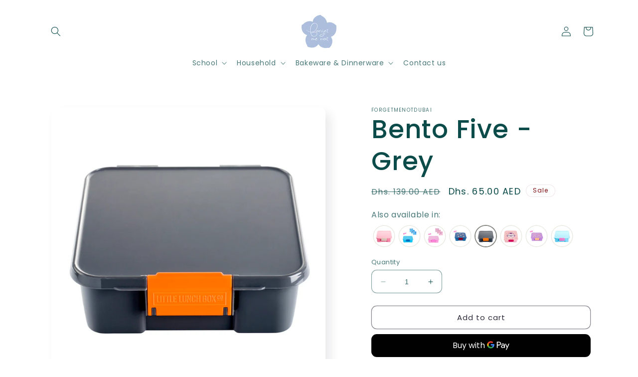

--- FILE ---
content_type: text/html; charset=utf-8
request_url: https://forgetmenotdubai.com/products/bento-five-grey
body_size: 44616
content:
<!doctype html>
<html class="no-js" lang="en">
  <head>
    <meta charset="utf-8">
    <meta http-equiv="X-UA-Compatible" content="IE=edge">
    <meta name="viewport" content="width=device-width,initial-scale=1">
    <meta name="theme-color" content="">
    <link rel="canonical" href="https://forgetmenotdubai.com/products/bento-five-grey"><link rel="icon" type="image/png" href="//forgetmenotdubai.com/cdn/shop/files/forgetmenotdubai_logo_3e968b6e-b48d-4db7-a19b-9e750bea141d.png?crop=center&height=32&v=1645165484&width=32"><link rel="preconnect" href="https://fonts.shopifycdn.com" crossorigin><title>
      Bento Five - Grey
 &ndash; forgetmenotdubai</title>

    
      <meta name="description" content="The Bento Five is perfect for children who prefer variety or kids that are fussy eaters that don&#39;t like their food touching. Switch things up each day and create endless combinations of nutritious food in 5 bite-sized leakproof compartments!  Fruit, veggies, crackers and yogurt can all be packed side by side without th">
    

    

<meta property="og:site_name" content="forgetmenotdubai">
<meta property="og:url" content="https://forgetmenotdubai.com/products/bento-five-grey">
<meta property="og:title" content="Bento Five - Grey">
<meta property="og:type" content="product">
<meta property="og:description" content="The Bento Five is perfect for children who prefer variety or kids that are fussy eaters that don&#39;t like their food touching. Switch things up each day and create endless combinations of nutritious food in 5 bite-sized leakproof compartments!  Fruit, veggies, crackers and yogurt can all be packed side by side without th"><meta property="og:image" content="http://forgetmenotdubai.com/cdn/shop/products/Copyoflunchbox_10.jpg?v=1659960584">
  <meta property="og:image:secure_url" content="https://forgetmenotdubai.com/cdn/shop/products/Copyoflunchbox_10.jpg?v=1659960584">
  <meta property="og:image:width" content="2000">
  <meta property="og:image:height" content="2000"><meta property="og:price:amount" content="65.00">
  <meta property="og:price:currency" content="AED"><meta name="twitter:card" content="summary_large_image">
<meta name="twitter:title" content="Bento Five - Grey">
<meta name="twitter:description" content="The Bento Five is perfect for children who prefer variety or kids that are fussy eaters that don&#39;t like their food touching. Switch things up each day and create endless combinations of nutritious food in 5 bite-sized leakproof compartments!  Fruit, veggies, crackers and yogurt can all be packed side by side without th">


    <script src="//forgetmenotdubai.com/cdn/shop/t/9/assets/constants.js?v=58251544750838685771762867084" defer="defer"></script>
    <script src="//forgetmenotdubai.com/cdn/shop/t/9/assets/pubsub.js?v=158357773527763999511762867092" defer="defer"></script>
    <script src="//forgetmenotdubai.com/cdn/shop/t/9/assets/global.js?v=139248116715221171191762867086" defer="defer"></script><script src="//forgetmenotdubai.com/cdn/shop/t/9/assets/animations.js?v=114255849464433187621762867070" defer="defer"></script><script>window.performance && window.performance.mark && window.performance.mark('shopify.content_for_header.start');</script><meta name="google-site-verification" content="kjc1ORwTR6g-NbxQT8tb3_A3c7-W4U-whwU2urhlnos">
<meta name="facebook-domain-verification" content="laz9kcwca5n1jo1nzzb1gzd8stxnv2">
<meta name="facebook-domain-verification" content="568knl6njtcr9meeg7hakki6junuil">
<meta id="shopify-digital-wallet" name="shopify-digital-wallet" content="/19707753/digital_wallets/dialog">
<link rel="alternate" type="application/json+oembed" href="https://forgetmenotdubai.com/products/bento-five-grey.oembed">
<script async="async" src="/checkouts/internal/preloads.js?locale=en-AE"></script>
<script id="shopify-features" type="application/json">{"accessToken":"bff84f74487a9316a53faecae2eb9b1e","betas":["rich-media-storefront-analytics"],"domain":"forgetmenotdubai.com","predictiveSearch":true,"shopId":19707753,"locale":"en"}</script>
<script>var Shopify = Shopify || {};
Shopify.shop = "forgetmenotdubai.myshopify.com";
Shopify.locale = "en";
Shopify.currency = {"active":"AED","rate":"1.0"};
Shopify.country = "AE";
Shopify.theme = {"name":"Copy of Copy of Sense","id":137527689282,"schema_name":"Sense","schema_version":"10.0.0","theme_store_id":1356,"role":"main"};
Shopify.theme.handle = "null";
Shopify.theme.style = {"id":null,"handle":null};
Shopify.cdnHost = "forgetmenotdubai.com/cdn";
Shopify.routes = Shopify.routes || {};
Shopify.routes.root = "/";</script>
<script type="module">!function(o){(o.Shopify=o.Shopify||{}).modules=!0}(window);</script>
<script>!function(o){function n(){var o=[];function n(){o.push(Array.prototype.slice.apply(arguments))}return n.q=o,n}var t=o.Shopify=o.Shopify||{};t.loadFeatures=n(),t.autoloadFeatures=n()}(window);</script>
<script id="shop-js-analytics" type="application/json">{"pageType":"product"}</script>
<script defer="defer" async type="module" src="//forgetmenotdubai.com/cdn/shopifycloud/shop-js/modules/v2/client.init-shop-cart-sync_WVOgQShq.en.esm.js"></script>
<script defer="defer" async type="module" src="//forgetmenotdubai.com/cdn/shopifycloud/shop-js/modules/v2/chunk.common_C_13GLB1.esm.js"></script>
<script defer="defer" async type="module" src="//forgetmenotdubai.com/cdn/shopifycloud/shop-js/modules/v2/chunk.modal_CLfMGd0m.esm.js"></script>
<script type="module">
  await import("//forgetmenotdubai.com/cdn/shopifycloud/shop-js/modules/v2/client.init-shop-cart-sync_WVOgQShq.en.esm.js");
await import("//forgetmenotdubai.com/cdn/shopifycloud/shop-js/modules/v2/chunk.common_C_13GLB1.esm.js");
await import("//forgetmenotdubai.com/cdn/shopifycloud/shop-js/modules/v2/chunk.modal_CLfMGd0m.esm.js");

  window.Shopify.SignInWithShop?.initShopCartSync?.({"fedCMEnabled":true,"windoidEnabled":true});

</script>
<script id="__st">var __st={"a":19707753,"offset":14400,"reqid":"2431228b-c44b-441e-81e4-8d1afe5d5316-1769630441","pageurl":"forgetmenotdubai.com\/products\/bento-five-grey","u":"4a8b8f40c88b","p":"product","rtyp":"product","rid":6784826966082};</script>
<script>window.ShopifyPaypalV4VisibilityTracking = true;</script>
<script id="captcha-bootstrap">!function(){'use strict';const t='contact',e='account',n='new_comment',o=[[t,t],['blogs',n],['comments',n],[t,'customer']],c=[[e,'customer_login'],[e,'guest_login'],[e,'recover_customer_password'],[e,'create_customer']],r=t=>t.map((([t,e])=>`form[action*='/${t}']:not([data-nocaptcha='true']) input[name='form_type'][value='${e}']`)).join(','),a=t=>()=>t?[...document.querySelectorAll(t)].map((t=>t.form)):[];function s(){const t=[...o],e=r(t);return a(e)}const i='password',u='form_key',d=['recaptcha-v3-token','g-recaptcha-response','h-captcha-response',i],f=()=>{try{return window.sessionStorage}catch{return}},m='__shopify_v',_=t=>t.elements[u];function p(t,e,n=!1){try{const o=window.sessionStorage,c=JSON.parse(o.getItem(e)),{data:r}=function(t){const{data:e,action:n}=t;return t[m]||n?{data:e,action:n}:{data:t,action:n}}(c);for(const[e,n]of Object.entries(r))t.elements[e]&&(t.elements[e].value=n);n&&o.removeItem(e)}catch(o){console.error('form repopulation failed',{error:o})}}const l='form_type',E='cptcha';function T(t){t.dataset[E]=!0}const w=window,h=w.document,L='Shopify',v='ce_forms',y='captcha';let A=!1;((t,e)=>{const n=(g='f06e6c50-85a8-45c8-87d0-21a2b65856fe',I='https://cdn.shopify.com/shopifycloud/storefront-forms-hcaptcha/ce_storefront_forms_captcha_hcaptcha.v1.5.2.iife.js',D={infoText:'Protected by hCaptcha',privacyText:'Privacy',termsText:'Terms'},(t,e,n)=>{const o=w[L][v],c=o.bindForm;if(c)return c(t,g,e,D).then(n);var r;o.q.push([[t,g,e,D],n]),r=I,A||(h.body.append(Object.assign(h.createElement('script'),{id:'captcha-provider',async:!0,src:r})),A=!0)});var g,I,D;w[L]=w[L]||{},w[L][v]=w[L][v]||{},w[L][v].q=[],w[L][y]=w[L][y]||{},w[L][y].protect=function(t,e){n(t,void 0,e),T(t)},Object.freeze(w[L][y]),function(t,e,n,w,h,L){const[v,y,A,g]=function(t,e,n){const i=e?o:[],u=t?c:[],d=[...i,...u],f=r(d),m=r(i),_=r(d.filter((([t,e])=>n.includes(e))));return[a(f),a(m),a(_),s()]}(w,h,L),I=t=>{const e=t.target;return e instanceof HTMLFormElement?e:e&&e.form},D=t=>v().includes(t);t.addEventListener('submit',(t=>{const e=I(t);if(!e)return;const n=D(e)&&!e.dataset.hcaptchaBound&&!e.dataset.recaptchaBound,o=_(e),c=g().includes(e)&&(!o||!o.value);(n||c)&&t.preventDefault(),c&&!n&&(function(t){try{if(!f())return;!function(t){const e=f();if(!e)return;const n=_(t);if(!n)return;const o=n.value;o&&e.removeItem(o)}(t);const e=Array.from(Array(32),(()=>Math.random().toString(36)[2])).join('');!function(t,e){_(t)||t.append(Object.assign(document.createElement('input'),{type:'hidden',name:u})),t.elements[u].value=e}(t,e),function(t,e){const n=f();if(!n)return;const o=[...t.querySelectorAll(`input[type='${i}']`)].map((({name:t})=>t)),c=[...d,...o],r={};for(const[a,s]of new FormData(t).entries())c.includes(a)||(r[a]=s);n.setItem(e,JSON.stringify({[m]:1,action:t.action,data:r}))}(t,e)}catch(e){console.error('failed to persist form',e)}}(e),e.submit())}));const S=(t,e)=>{t&&!t.dataset[E]&&(n(t,e.some((e=>e===t))),T(t))};for(const o of['focusin','change'])t.addEventListener(o,(t=>{const e=I(t);D(e)&&S(e,y())}));const B=e.get('form_key'),M=e.get(l),P=B&&M;t.addEventListener('DOMContentLoaded',(()=>{const t=y();if(P)for(const e of t)e.elements[l].value===M&&p(e,B);[...new Set([...A(),...v().filter((t=>'true'===t.dataset.shopifyCaptcha))])].forEach((e=>S(e,t)))}))}(h,new URLSearchParams(w.location.search),n,t,e,['guest_login'])})(!0,!0)}();</script>
<script integrity="sha256-4kQ18oKyAcykRKYeNunJcIwy7WH5gtpwJnB7kiuLZ1E=" data-source-attribution="shopify.loadfeatures" defer="defer" src="//forgetmenotdubai.com/cdn/shopifycloud/storefront/assets/storefront/load_feature-a0a9edcb.js" crossorigin="anonymous"></script>
<script data-source-attribution="shopify.dynamic_checkout.dynamic.init">var Shopify=Shopify||{};Shopify.PaymentButton=Shopify.PaymentButton||{isStorefrontPortableWallets:!0,init:function(){window.Shopify.PaymentButton.init=function(){};var t=document.createElement("script");t.src="https://forgetmenotdubai.com/cdn/shopifycloud/portable-wallets/latest/portable-wallets.en.js",t.type="module",document.head.appendChild(t)}};
</script>
<script data-source-attribution="shopify.dynamic_checkout.buyer_consent">
  function portableWalletsHideBuyerConsent(e){var t=document.getElementById("shopify-buyer-consent"),n=document.getElementById("shopify-subscription-policy-button");t&&n&&(t.classList.add("hidden"),t.setAttribute("aria-hidden","true"),n.removeEventListener("click",e))}function portableWalletsShowBuyerConsent(e){var t=document.getElementById("shopify-buyer-consent"),n=document.getElementById("shopify-subscription-policy-button");t&&n&&(t.classList.remove("hidden"),t.removeAttribute("aria-hidden"),n.addEventListener("click",e))}window.Shopify?.PaymentButton&&(window.Shopify.PaymentButton.hideBuyerConsent=portableWalletsHideBuyerConsent,window.Shopify.PaymentButton.showBuyerConsent=portableWalletsShowBuyerConsent);
</script>
<script>
  function portableWalletsCleanup(e){e&&e.src&&console.error("Failed to load portable wallets script "+e.src);var t=document.querySelectorAll("shopify-accelerated-checkout .shopify-payment-button__skeleton, shopify-accelerated-checkout-cart .wallet-cart-button__skeleton"),e=document.getElementById("shopify-buyer-consent");for(let e=0;e<t.length;e++)t[e].remove();e&&e.remove()}function portableWalletsNotLoadedAsModule(e){e instanceof ErrorEvent&&"string"==typeof e.message&&e.message.includes("import.meta")&&"string"==typeof e.filename&&e.filename.includes("portable-wallets")&&(window.removeEventListener("error",portableWalletsNotLoadedAsModule),window.Shopify.PaymentButton.failedToLoad=e,"loading"===document.readyState?document.addEventListener("DOMContentLoaded",window.Shopify.PaymentButton.init):window.Shopify.PaymentButton.init())}window.addEventListener("error",portableWalletsNotLoadedAsModule);
</script>

<script type="module" src="https://forgetmenotdubai.com/cdn/shopifycloud/portable-wallets/latest/portable-wallets.en.js" onError="portableWalletsCleanup(this)" crossorigin="anonymous"></script>
<script nomodule>
  document.addEventListener("DOMContentLoaded", portableWalletsCleanup);
</script>

<link id="shopify-accelerated-checkout-styles" rel="stylesheet" media="screen" href="https://forgetmenotdubai.com/cdn/shopifycloud/portable-wallets/latest/accelerated-checkout-backwards-compat.css" crossorigin="anonymous">
<style id="shopify-accelerated-checkout-cart">
        #shopify-buyer-consent {
  margin-top: 1em;
  display: inline-block;
  width: 100%;
}

#shopify-buyer-consent.hidden {
  display: none;
}

#shopify-subscription-policy-button {
  background: none;
  border: none;
  padding: 0;
  text-decoration: underline;
  font-size: inherit;
  cursor: pointer;
}

#shopify-subscription-policy-button::before {
  box-shadow: none;
}

      </style>
<script id="sections-script" data-sections="header" defer="defer" src="//forgetmenotdubai.com/cdn/shop/t/9/compiled_assets/scripts.js?v=1146"></script>
<script>window.performance && window.performance.mark && window.performance.mark('shopify.content_for_header.end');</script>


    <style data-shopify>
      @font-face {
  font-family: Poppins;
  font-weight: 400;
  font-style: normal;
  font-display: swap;
  src: url("//forgetmenotdubai.com/cdn/fonts/poppins/poppins_n4.0ba78fa5af9b0e1a374041b3ceaadf0a43b41362.woff2") format("woff2"),
       url("//forgetmenotdubai.com/cdn/fonts/poppins/poppins_n4.214741a72ff2596839fc9760ee7a770386cf16ca.woff") format("woff");
}

      @font-face {
  font-family: Poppins;
  font-weight: 700;
  font-style: normal;
  font-display: swap;
  src: url("//forgetmenotdubai.com/cdn/fonts/poppins/poppins_n7.56758dcf284489feb014a026f3727f2f20a54626.woff2") format("woff2"),
       url("//forgetmenotdubai.com/cdn/fonts/poppins/poppins_n7.f34f55d9b3d3205d2cd6f64955ff4b36f0cfd8da.woff") format("woff");
}

      @font-face {
  font-family: Poppins;
  font-weight: 400;
  font-style: italic;
  font-display: swap;
  src: url("//forgetmenotdubai.com/cdn/fonts/poppins/poppins_i4.846ad1e22474f856bd6b81ba4585a60799a9f5d2.woff2") format("woff2"),
       url("//forgetmenotdubai.com/cdn/fonts/poppins/poppins_i4.56b43284e8b52fc64c1fd271f289a39e8477e9ec.woff") format("woff");
}

      @font-face {
  font-family: Poppins;
  font-weight: 700;
  font-style: italic;
  font-display: swap;
  src: url("//forgetmenotdubai.com/cdn/fonts/poppins/poppins_i7.42fd71da11e9d101e1e6c7932199f925f9eea42d.woff2") format("woff2"),
       url("//forgetmenotdubai.com/cdn/fonts/poppins/poppins_i7.ec8499dbd7616004e21155106d13837fff4cf556.woff") format("woff");
}

      @font-face {
  font-family: Poppins;
  font-weight: 500;
  font-style: normal;
  font-display: swap;
  src: url("//forgetmenotdubai.com/cdn/fonts/poppins/poppins_n5.ad5b4b72b59a00358afc706450c864c3c8323842.woff2") format("woff2"),
       url("//forgetmenotdubai.com/cdn/fonts/poppins/poppins_n5.33757fdf985af2d24b32fcd84c9a09224d4b2c39.woff") format("woff");
}


      
        :root,
        .color-background-1 {
          --color-background: 255,255,255;
        
          --gradient-background: #ffffff;
        
        --color-foreground: 11,75,73;
        --color-shadow: 46,42,57;
        --color-button: 198,220,236;
        --color-button-text: 253,251,247;
        --color-secondary-button: 255,255,255;
        --color-secondary-button-text: 46,42,57;
        --color-link: 46,42,57;
        --color-badge-foreground: 11,75,73;
        --color-badge-background: 255,255,255;
        --color-badge-border: 11,75,73;
        --payment-terms-background-color: rgb(255 255 255);
      }
      
        
        .color-background-2 {
          --color-background: 255,255,255;
        
          --gradient-background: #ffffff;
        
        --color-foreground: 46,42,57;
        --color-shadow: 198,220,236;
        --color-button: 255,255,255;
        --color-button-text: 46,42,57;
        --color-secondary-button: 255,255,255;
        --color-secondary-button-text: 198,220,236;
        --color-link: 198,220,236;
        --color-badge-foreground: 46,42,57;
        --color-badge-background: 255,255,255;
        --color-badge-border: 46,42,57;
        --payment-terms-background-color: rgb(255 255 255);
      }
      
        
        .color-inverse {
          --color-background: 255,255,255;
        
          --gradient-background: #ffffff;
        
        --color-foreground: 255,255,255;
        --color-shadow: 46,42,57;
        --color-button: 253,251,247;
        --color-button-text: 46,42,57;
        --color-secondary-button: 255,255,255;
        --color-secondary-button-text: 46,42,57;
        --color-link: 46,42,57;
        --color-badge-foreground: 255,255,255;
        --color-badge-background: 255,255,255;
        --color-badge-border: 255,255,255;
        --payment-terms-background-color: rgb(255 255 255);
      }
      
        
        .color-accent-1 {
          --color-background: 155,4,111;
        
          --gradient-background: #9b046f;
        
        --color-foreground: 253,251,247;
        --color-shadow: 46,42,57;
        --color-button: 253,251,247;
        --color-button-text: 155,4,111;
        --color-secondary-button: 155,4,111;
        --color-secondary-button-text: 253,251,247;
        --color-link: 253,251,247;
        --color-badge-foreground: 253,251,247;
        --color-badge-background: 155,4,111;
        --color-badge-border: 253,251,247;
        --payment-terms-background-color: rgb(155 4 111);
      }
      
        
        .color-accent-2 {
          --color-background: 255,255,255;
        
          --gradient-background: #ffffff;
        
        --color-foreground: 124,8,13;
        --color-shadow: 124,8,13;
        --color-button: 124,8,13;
        --color-button-text: 255,255,255;
        --color-secondary-button: 255,255,255;
        --color-secondary-button-text: 124,8,13;
        --color-link: 124,8,13;
        --color-badge-foreground: 124,8,13;
        --color-badge-background: 255,255,255;
        --color-badge-border: 124,8,13;
        --payment-terms-background-color: rgb(255 255 255);
      }
      
        
        .color-scheme-0e09c0b7-ea30-4592-9284-fdbe58835bab {
          --color-background: 198,220,236;
        
          --gradient-background: #c6dcec;
        
        --color-foreground: 255,255,255;
        --color-shadow: 198,220,236;
        --color-button: 198,220,236;
        --color-button-text: 198,220,236;
        --color-secondary-button: 198,220,236;
        --color-secondary-button-text: 198,220,236;
        --color-link: 198,220,236;
        --color-badge-foreground: 255,255,255;
        --color-badge-background: 198,220,236;
        --color-badge-border: 255,255,255;
        --payment-terms-background-color: rgb(198 220 236);
      }
      
        
        .color-scheme-398d7124-7a96-4d81-b935-615acf00adc6 {
          --color-background: 255,255,255;
        
          --gradient-background: #ffffff;
        
        --color-foreground: 255,255,255;
        --color-shadow: 255,255,255;
        --color-button: 247,230,242;
        --color-button-text: 11,75,73;
        --color-secondary-button: 255,255,255;
        --color-secondary-button-text: 255,255,255;
        --color-link: 255,255,255;
        --color-badge-foreground: 255,255,255;
        --color-badge-background: 255,255,255;
        --color-badge-border: 255,255,255;
        --payment-terms-background-color: rgb(255 255 255);
      }
      
        
        .color-scheme-f62021a3-97b1-458d-8a3e-55d4d341ce67 {
          --color-background: 255,255,255;
        
          --gradient-background: #ffffff;
        
        --color-foreground: 11,75,73;
        --color-shadow: 11,75,73;
        --color-button: 11,75,73;
        --color-button-text: 255,255,255;
        --color-secondary-button: 255,255,255;
        --color-secondary-button-text: 11,75,73;
        --color-link: 11,75,73;
        --color-badge-foreground: 11,75,73;
        --color-badge-background: 255,255,255;
        --color-badge-border: 11,75,73;
        --payment-terms-background-color: rgb(255 255 255);
      }
      
        
        .color-scheme-c228c03d-e6fb-4484-a61d-c0c5a9665db1 {
          --color-background: 255,255,255;
        
          --gradient-background: #ffffff;
        
        --color-foreground: 11,75,73;
        --color-shadow: 247,230,242;
        --color-button: 247,230,242;
        --color-button-text: 11,75,73;
        --color-secondary-button: 255,255,255;
        --color-secondary-button-text: 247,230,242;
        --color-link: 247,230,242;
        --color-badge-foreground: 11,75,73;
        --color-badge-background: 255,255,255;
        --color-badge-border: 11,75,73;
        --payment-terms-background-color: rgb(255 255 255);
      }
      
        
        .color-scheme-05aacf2a-d227-4feb-9704-024e81703366 {
          --color-background: 170,131,85;
        
          --gradient-background: #aa8355;
        
        --color-foreground: 255,255,255;
        --color-shadow: 46,42,57;
        --color-button: 198,220,236;
        --color-button-text: 253,251,247;
        --color-secondary-button: 170,131,85;
        --color-secondary-button-text: 46,42,57;
        --color-link: 46,42,57;
        --color-badge-foreground: 255,255,255;
        --color-badge-background: 170,131,85;
        --color-badge-border: 255,255,255;
        --payment-terms-background-color: rgb(170 131 85);
      }
      

      body, .color-background-1, .color-background-2, .color-inverse, .color-accent-1, .color-accent-2, .color-scheme-0e09c0b7-ea30-4592-9284-fdbe58835bab, .color-scheme-398d7124-7a96-4d81-b935-615acf00adc6, .color-scheme-f62021a3-97b1-458d-8a3e-55d4d341ce67, .color-scheme-c228c03d-e6fb-4484-a61d-c0c5a9665db1, .color-scheme-05aacf2a-d227-4feb-9704-024e81703366 {
        color: rgba(var(--color-foreground), 0.75);
        background-color: rgb(var(--color-background));
      }

      :root {
        --font-body-family: Poppins, sans-serif;
        --font-body-style: normal;
        --font-body-weight: 400;
        --font-body-weight-bold: 700;

        --font-heading-family: Poppins, sans-serif;
        --font-heading-style: normal;
        --font-heading-weight: 500;

        --font-body-scale: 1.0;
        --font-heading-scale: 1.3;

        --media-padding: px;
        --media-border-opacity: 0.1;
        --media-border-width: 0px;
        --media-radius: 12px;
        --media-shadow-opacity: 0.1;
        --media-shadow-horizontal-offset: 10px;
        --media-shadow-vertical-offset: 12px;
        --media-shadow-blur-radius: 20px;
        --media-shadow-visible: 1;

        --page-width: 120rem;
        --page-width-margin: 0rem;

        --product-card-image-padding: 0.0rem;
        --product-card-corner-radius: 1.2rem;
        --product-card-text-alignment: center;
        --product-card-border-width: 0.0rem;
        --product-card-border-opacity: 0.1;
        --product-card-shadow-opacity: 0.05;
        --product-card-shadow-visible: 1;
        --product-card-shadow-horizontal-offset: 1.0rem;
        --product-card-shadow-vertical-offset: 1.0rem;
        --product-card-shadow-blur-radius: 3.5rem;

        --collection-card-image-padding: 0.0rem;
        --collection-card-corner-radius: 1.2rem;
        --collection-card-text-alignment: center;
        --collection-card-border-width: 0.0rem;
        --collection-card-border-opacity: 0.1;
        --collection-card-shadow-opacity: 0.05;
        --collection-card-shadow-visible: 1;
        --collection-card-shadow-horizontal-offset: 1.0rem;
        --collection-card-shadow-vertical-offset: 1.0rem;
        --collection-card-shadow-blur-radius: 3.5rem;

        --blog-card-image-padding: 0.0rem;
        --blog-card-corner-radius: 1.2rem;
        --blog-card-text-alignment: center;
        --blog-card-border-width: 0.0rem;
        --blog-card-border-opacity: 0.1;
        --blog-card-shadow-opacity: 0.05;
        --blog-card-shadow-visible: 1;
        --blog-card-shadow-horizontal-offset: 1.0rem;
        --blog-card-shadow-vertical-offset: 1.0rem;
        --blog-card-shadow-blur-radius: 3.5rem;

        --badge-corner-radius: 2.0rem;

        --popup-border-width: 1px;
        --popup-border-opacity: 0.1;
        --popup-corner-radius: 22px;
        --popup-shadow-opacity: 0.1;
        --popup-shadow-horizontal-offset: 10px;
        --popup-shadow-vertical-offset: 12px;
        --popup-shadow-blur-radius: 20px;

        --drawer-border-width: 1px;
        --drawer-border-opacity: 0.1;
        --drawer-shadow-opacity: 0.0;
        --drawer-shadow-horizontal-offset: 0px;
        --drawer-shadow-vertical-offset: 4px;
        --drawer-shadow-blur-radius: 5px;

        --spacing-sections-desktop: 36px;
        --spacing-sections-mobile: 25px;

        --grid-desktop-vertical-spacing: 40px;
        --grid-desktop-horizontal-spacing: 40px;
        --grid-mobile-vertical-spacing: 20px;
        --grid-mobile-horizontal-spacing: 20px;

        --text-boxes-border-opacity: 0.1;
        --text-boxes-border-width: 0px;
        --text-boxes-radius: 24px;
        --text-boxes-shadow-opacity: 0.0;
        --text-boxes-shadow-visible: 0;
        --text-boxes-shadow-horizontal-offset: 10px;
        --text-boxes-shadow-vertical-offset: 10px;
        --text-boxes-shadow-blur-radius: 20px;

        --buttons-radius: 10px;
        --buttons-radius-outset: 11px;
        --buttons-border-width: 1px;
        --buttons-border-opacity: 0.55;
        --buttons-shadow-opacity: 0.0;
        --buttons-shadow-visible: 0;
        --buttons-shadow-horizontal-offset: 0px;
        --buttons-shadow-vertical-offset: 4px;
        --buttons-shadow-blur-radius: 5px;
        --buttons-border-offset: 0.3px;

        --inputs-radius: 10px;
        --inputs-border-width: 1px;
        --inputs-border-opacity: 0.55;
        --inputs-shadow-opacity: 0.0;
        --inputs-shadow-horizontal-offset: 0px;
        --inputs-margin-offset: 0px;
        --inputs-shadow-vertical-offset: 4px;
        --inputs-shadow-blur-radius: 5px;
        --inputs-radius-outset: 11px;

        --variant-pills-radius: 10px;
        --variant-pills-border-width: 0px;
        --variant-pills-border-opacity: 0.1;
        --variant-pills-shadow-opacity: 0.0;
        --variant-pills-shadow-horizontal-offset: 0px;
        --variant-pills-shadow-vertical-offset: 4px;
        --variant-pills-shadow-blur-radius: 5px;
      }

      *,
      *::before,
      *::after {
        box-sizing: inherit;
      }

      html {
        box-sizing: border-box;
        font-size: calc(var(--font-body-scale) * 62.5%);
        height: 100%;
      }

      body {
        display: grid;
        grid-template-rows: auto auto 1fr auto;
        grid-template-columns: 100%;
        min-height: 100%;
        margin: 0;
        font-size: 1.5rem;
        letter-spacing: 0.06rem;
        line-height: calc(1 + 0.8 / var(--font-body-scale));
        font-family: var(--font-body-family);
        font-style: var(--font-body-style);
        font-weight: var(--font-body-weight);
      }

      @media screen and (min-width: 750px) {
        body {
          font-size: 1.6rem;
        }
      }
    </style>

    <link href="//forgetmenotdubai.com/cdn/shop/t/9/assets/base.css?v=25778786069256185141763452231" rel="stylesheet" type="text/css" media="all" />
<link rel="preload" as="font" href="//forgetmenotdubai.com/cdn/fonts/poppins/poppins_n4.0ba78fa5af9b0e1a374041b3ceaadf0a43b41362.woff2" type="font/woff2" crossorigin><link rel="preload" as="font" href="//forgetmenotdubai.com/cdn/fonts/poppins/poppins_n5.ad5b4b72b59a00358afc706450c864c3c8323842.woff2" type="font/woff2" crossorigin><link
        rel="stylesheet"
        href="//forgetmenotdubai.com/cdn/shop/t/9/assets/component-predictive-search.css?v=118923337488134913561762867081"
        media="print"
        onload="this.media='all'"
      ><script>
      document.documentElement.className = document.documentElement.className.replace('no-js', 'js');
      if (Shopify.designMode) {
        document.documentElement.classList.add('shopify-design-mode');
      }
    </script>
  <!-- BEGIN app block: shopify://apps/textbox-by-textify/blocks/app-embed/b5626f69-87af-4a23-ada4-1674452f85d0 --><script>console.log("Textify v1.06")</script>


<script>
  const primaryScript = document.createElement('script');
  primaryScript.src = "https://textify-cdn.com/textbox.js";
  primaryScript.defer = true;

  primaryScript.onerror = function () {
    const fallbackScript = document.createElement('script');
    fallbackScript.src = "https://cdn.shopify.com/s/files/1/0817/9846/3789/files/textbox.js";
    fallbackScript.defer = true;
    document.head.appendChild(fallbackScript);
  };
  document.head.appendChild(primaryScript);
</script>

<!-- END app block --><!-- BEGIN app block: shopify://apps/1clickpopup/blocks/main/233742b9-16cb-4f75-9de7-3fe92c29fdff --><script>
  window.OneClickPopup = {}
  
</script>
<script src="https://cdn.shopify.com/extensions/019bbba0-a286-78cc-87d6-1c77a3a0112a/1click-popup-51/assets/1click-popup-snippet.js" async></script>


<!-- END app block --><script src="https://cdn.shopify.com/extensions/019c0447-e573-7536-b4ab-f03615466cbd/fast-product-colors-1388/assets/product-swatches.js" type="text/javascript" defer="defer"></script>
<link href="https://monorail-edge.shopifysvc.com" rel="dns-prefetch">
<script>(function(){if ("sendBeacon" in navigator && "performance" in window) {try {var session_token_from_headers = performance.getEntriesByType('navigation')[0].serverTiming.find(x => x.name == '_s').description;} catch {var session_token_from_headers = undefined;}var session_cookie_matches = document.cookie.match(/_shopify_s=([^;]*)/);var session_token_from_cookie = session_cookie_matches && session_cookie_matches.length === 2 ? session_cookie_matches[1] : "";var session_token = session_token_from_headers || session_token_from_cookie || "";function handle_abandonment_event(e) {var entries = performance.getEntries().filter(function(entry) {return /monorail-edge.shopifysvc.com/.test(entry.name);});if (!window.abandonment_tracked && entries.length === 0) {window.abandonment_tracked = true;var currentMs = Date.now();var navigation_start = performance.timing.navigationStart;var payload = {shop_id: 19707753,url: window.location.href,navigation_start,duration: currentMs - navigation_start,session_token,page_type: "product"};window.navigator.sendBeacon("https://monorail-edge.shopifysvc.com/v1/produce", JSON.stringify({schema_id: "online_store_buyer_site_abandonment/1.1",payload: payload,metadata: {event_created_at_ms: currentMs,event_sent_at_ms: currentMs}}));}}window.addEventListener('pagehide', handle_abandonment_event);}}());</script>
<script id="web-pixels-manager-setup">(function e(e,d,r,n,o){if(void 0===o&&(o={}),!Boolean(null===(a=null===(i=window.Shopify)||void 0===i?void 0:i.analytics)||void 0===a?void 0:a.replayQueue)){var i,a;window.Shopify=window.Shopify||{};var t=window.Shopify;t.analytics=t.analytics||{};var s=t.analytics;s.replayQueue=[],s.publish=function(e,d,r){return s.replayQueue.push([e,d,r]),!0};try{self.performance.mark("wpm:start")}catch(e){}var l=function(){var e={modern:/Edge?\/(1{2}[4-9]|1[2-9]\d|[2-9]\d{2}|\d{4,})\.\d+(\.\d+|)|Firefox\/(1{2}[4-9]|1[2-9]\d|[2-9]\d{2}|\d{4,})\.\d+(\.\d+|)|Chrom(ium|e)\/(9{2}|\d{3,})\.\d+(\.\d+|)|(Maci|X1{2}).+ Version\/(15\.\d+|(1[6-9]|[2-9]\d|\d{3,})\.\d+)([,.]\d+|)( \(\w+\)|)( Mobile\/\w+|) Safari\/|Chrome.+OPR\/(9{2}|\d{3,})\.\d+\.\d+|(CPU[ +]OS|iPhone[ +]OS|CPU[ +]iPhone|CPU IPhone OS|CPU iPad OS)[ +]+(15[._]\d+|(1[6-9]|[2-9]\d|\d{3,})[._]\d+)([._]\d+|)|Android:?[ /-](13[3-9]|1[4-9]\d|[2-9]\d{2}|\d{4,})(\.\d+|)(\.\d+|)|Android.+Firefox\/(13[5-9]|1[4-9]\d|[2-9]\d{2}|\d{4,})\.\d+(\.\d+|)|Android.+Chrom(ium|e)\/(13[3-9]|1[4-9]\d|[2-9]\d{2}|\d{4,})\.\d+(\.\d+|)|SamsungBrowser\/([2-9]\d|\d{3,})\.\d+/,legacy:/Edge?\/(1[6-9]|[2-9]\d|\d{3,})\.\d+(\.\d+|)|Firefox\/(5[4-9]|[6-9]\d|\d{3,})\.\d+(\.\d+|)|Chrom(ium|e)\/(5[1-9]|[6-9]\d|\d{3,})\.\d+(\.\d+|)([\d.]+$|.*Safari\/(?![\d.]+ Edge\/[\d.]+$))|(Maci|X1{2}).+ Version\/(10\.\d+|(1[1-9]|[2-9]\d|\d{3,})\.\d+)([,.]\d+|)( \(\w+\)|)( Mobile\/\w+|) Safari\/|Chrome.+OPR\/(3[89]|[4-9]\d|\d{3,})\.\d+\.\d+|(CPU[ +]OS|iPhone[ +]OS|CPU[ +]iPhone|CPU IPhone OS|CPU iPad OS)[ +]+(10[._]\d+|(1[1-9]|[2-9]\d|\d{3,})[._]\d+)([._]\d+|)|Android:?[ /-](13[3-9]|1[4-9]\d|[2-9]\d{2}|\d{4,})(\.\d+|)(\.\d+|)|Mobile Safari.+OPR\/([89]\d|\d{3,})\.\d+\.\d+|Android.+Firefox\/(13[5-9]|1[4-9]\d|[2-9]\d{2}|\d{4,})\.\d+(\.\d+|)|Android.+Chrom(ium|e)\/(13[3-9]|1[4-9]\d|[2-9]\d{2}|\d{4,})\.\d+(\.\d+|)|Android.+(UC? ?Browser|UCWEB|U3)[ /]?(15\.([5-9]|\d{2,})|(1[6-9]|[2-9]\d|\d{3,})\.\d+)\.\d+|SamsungBrowser\/(5\.\d+|([6-9]|\d{2,})\.\d+)|Android.+MQ{2}Browser\/(14(\.(9|\d{2,})|)|(1[5-9]|[2-9]\d|\d{3,})(\.\d+|))(\.\d+|)|K[Aa][Ii]OS\/(3\.\d+|([4-9]|\d{2,})\.\d+)(\.\d+|)/},d=e.modern,r=e.legacy,n=navigator.userAgent;return n.match(d)?"modern":n.match(r)?"legacy":"unknown"}(),u="modern"===l?"modern":"legacy",c=(null!=n?n:{modern:"",legacy:""})[u],f=function(e){return[e.baseUrl,"/wpm","/b",e.hashVersion,"modern"===e.buildTarget?"m":"l",".js"].join("")}({baseUrl:d,hashVersion:r,buildTarget:u}),m=function(e){var d=e.version,r=e.bundleTarget,n=e.surface,o=e.pageUrl,i=e.monorailEndpoint;return{emit:function(e){var a=e.status,t=e.errorMsg,s=(new Date).getTime(),l=JSON.stringify({metadata:{event_sent_at_ms:s},events:[{schema_id:"web_pixels_manager_load/3.1",payload:{version:d,bundle_target:r,page_url:o,status:a,surface:n,error_msg:t},metadata:{event_created_at_ms:s}}]});if(!i)return console&&console.warn&&console.warn("[Web Pixels Manager] No Monorail endpoint provided, skipping logging."),!1;try{return self.navigator.sendBeacon.bind(self.navigator)(i,l)}catch(e){}var u=new XMLHttpRequest;try{return u.open("POST",i,!0),u.setRequestHeader("Content-Type","text/plain"),u.send(l),!0}catch(e){return console&&console.warn&&console.warn("[Web Pixels Manager] Got an unhandled error while logging to Monorail."),!1}}}}({version:r,bundleTarget:l,surface:e.surface,pageUrl:self.location.href,monorailEndpoint:e.monorailEndpoint});try{o.browserTarget=l,function(e){var d=e.src,r=e.async,n=void 0===r||r,o=e.onload,i=e.onerror,a=e.sri,t=e.scriptDataAttributes,s=void 0===t?{}:t,l=document.createElement("script"),u=document.querySelector("head"),c=document.querySelector("body");if(l.async=n,l.src=d,a&&(l.integrity=a,l.crossOrigin="anonymous"),s)for(var f in s)if(Object.prototype.hasOwnProperty.call(s,f))try{l.dataset[f]=s[f]}catch(e){}if(o&&l.addEventListener("load",o),i&&l.addEventListener("error",i),u)u.appendChild(l);else{if(!c)throw new Error("Did not find a head or body element to append the script");c.appendChild(l)}}({src:f,async:!0,onload:function(){if(!function(){var e,d;return Boolean(null===(d=null===(e=window.Shopify)||void 0===e?void 0:e.analytics)||void 0===d?void 0:d.initialized)}()){var d=window.webPixelsManager.init(e)||void 0;if(d){var r=window.Shopify.analytics;r.replayQueue.forEach((function(e){var r=e[0],n=e[1],o=e[2];d.publishCustomEvent(r,n,o)})),r.replayQueue=[],r.publish=d.publishCustomEvent,r.visitor=d.visitor,r.initialized=!0}}},onerror:function(){return m.emit({status:"failed",errorMsg:"".concat(f," has failed to load")})},sri:function(e){var d=/^sha384-[A-Za-z0-9+/=]+$/;return"string"==typeof e&&d.test(e)}(c)?c:"",scriptDataAttributes:o}),m.emit({status:"loading"})}catch(e){m.emit({status:"failed",errorMsg:(null==e?void 0:e.message)||"Unknown error"})}}})({shopId: 19707753,storefrontBaseUrl: "https://forgetmenotdubai.com",extensionsBaseUrl: "https://extensions.shopifycdn.com/cdn/shopifycloud/web-pixels-manager",monorailEndpoint: "https://monorail-edge.shopifysvc.com/unstable/produce_batch",surface: "storefront-renderer",enabledBetaFlags: ["2dca8a86"],webPixelsConfigList: [{"id":"384532546","configuration":"{\"config\":\"{\\\"pixel_id\\\":\\\"AW-760848584\\\",\\\"target_country\\\":\\\"AE\\\",\\\"gtag_events\\\":[{\\\"type\\\":\\\"search\\\",\\\"action_label\\\":\\\"AW-760848584\\\/sa6gCMix75UBEMjB5uoC\\\"},{\\\"type\\\":\\\"begin_checkout\\\",\\\"action_label\\\":\\\"AW-760848584\\\/tvStCMWx75UBEMjB5uoC\\\"},{\\\"type\\\":\\\"view_item\\\",\\\"action_label\\\":[\\\"AW-760848584\\\/FvOOCL-x75UBEMjB5uoC\\\",\\\"MC-R77JW50VDQ\\\"]},{\\\"type\\\":\\\"purchase\\\",\\\"action_label\\\":[\\\"AW-760848584\\\/cx8cCLyx75UBEMjB5uoC\\\",\\\"MC-R77JW50VDQ\\\"]},{\\\"type\\\":\\\"page_view\\\",\\\"action_label\\\":[\\\"AW-760848584\\\/OP4kCLmx75UBEMjB5uoC\\\",\\\"MC-R77JW50VDQ\\\"]},{\\\"type\\\":\\\"add_payment_info\\\",\\\"action_label\\\":\\\"AW-760848584\\\/FF0FCMux75UBEMjB5uoC\\\"},{\\\"type\\\":\\\"add_to_cart\\\",\\\"action_label\\\":\\\"AW-760848584\\\/m5xCCMKx75UBEMjB5uoC\\\"}],\\\"enable_monitoring_mode\\\":false}\"}","eventPayloadVersion":"v1","runtimeContext":"OPEN","scriptVersion":"b2a88bafab3e21179ed38636efcd8a93","type":"APP","apiClientId":1780363,"privacyPurposes":[],"dataSharingAdjustments":{"protectedCustomerApprovalScopes":["read_customer_address","read_customer_email","read_customer_name","read_customer_personal_data","read_customer_phone"]}},{"id":"119767106","configuration":"{\"pixel_id\":\"2667232970183700\",\"pixel_type\":\"facebook_pixel\",\"metaapp_system_user_token\":\"-\"}","eventPayloadVersion":"v1","runtimeContext":"OPEN","scriptVersion":"ca16bc87fe92b6042fbaa3acc2fbdaa6","type":"APP","apiClientId":2329312,"privacyPurposes":["ANALYTICS","MARKETING","SALE_OF_DATA"],"dataSharingAdjustments":{"protectedCustomerApprovalScopes":["read_customer_address","read_customer_email","read_customer_name","read_customer_personal_data","read_customer_phone"]}},{"id":"85950530","eventPayloadVersion":"v1","runtimeContext":"LAX","scriptVersion":"1","type":"CUSTOM","privacyPurposes":["ANALYTICS"],"name":"Google Analytics tag (migrated)"},{"id":"shopify-app-pixel","configuration":"{}","eventPayloadVersion":"v1","runtimeContext":"STRICT","scriptVersion":"0450","apiClientId":"shopify-pixel","type":"APP","privacyPurposes":["ANALYTICS","MARKETING"]},{"id":"shopify-custom-pixel","eventPayloadVersion":"v1","runtimeContext":"LAX","scriptVersion":"0450","apiClientId":"shopify-pixel","type":"CUSTOM","privacyPurposes":["ANALYTICS","MARKETING"]}],isMerchantRequest: false,initData: {"shop":{"name":"forgetmenotdubai","paymentSettings":{"currencyCode":"AED"},"myshopifyDomain":"forgetmenotdubai.myshopify.com","countryCode":"AE","storefrontUrl":"https:\/\/forgetmenotdubai.com"},"customer":null,"cart":null,"checkout":null,"productVariants":[{"price":{"amount":65.0,"currencyCode":"AED"},"product":{"title":"Bento Five - Grey","vendor":"forgetmenotdubai","id":"6784826966082","untranslatedTitle":"Bento Five - Grey","url":"\/products\/bento-five-grey","type":""},"id":"39887422783554","image":{"src":"\/\/forgetmenotdubai.com\/cdn\/shop\/products\/Copyoflunchbox_10.jpg?v=1659960584"},"sku":"","title":"Default Title","untranslatedTitle":"Default Title"}],"purchasingCompany":null},},"https://forgetmenotdubai.com/cdn","fcfee988w5aeb613cpc8e4bc33m6693e112",{"modern":"","legacy":""},{"shopId":"19707753","storefrontBaseUrl":"https:\/\/forgetmenotdubai.com","extensionBaseUrl":"https:\/\/extensions.shopifycdn.com\/cdn\/shopifycloud\/web-pixels-manager","surface":"storefront-renderer","enabledBetaFlags":"[\"2dca8a86\"]","isMerchantRequest":"false","hashVersion":"fcfee988w5aeb613cpc8e4bc33m6693e112","publish":"custom","events":"[[\"page_viewed\",{}],[\"product_viewed\",{\"productVariant\":{\"price\":{\"amount\":65.0,\"currencyCode\":\"AED\"},\"product\":{\"title\":\"Bento Five - Grey\",\"vendor\":\"forgetmenotdubai\",\"id\":\"6784826966082\",\"untranslatedTitle\":\"Bento Five - Grey\",\"url\":\"\/products\/bento-five-grey\",\"type\":\"\"},\"id\":\"39887422783554\",\"image\":{\"src\":\"\/\/forgetmenotdubai.com\/cdn\/shop\/products\/Copyoflunchbox_10.jpg?v=1659960584\"},\"sku\":\"\",\"title\":\"Default Title\",\"untranslatedTitle\":\"Default Title\"}}]]"});</script><script>
  window.ShopifyAnalytics = window.ShopifyAnalytics || {};
  window.ShopifyAnalytics.meta = window.ShopifyAnalytics.meta || {};
  window.ShopifyAnalytics.meta.currency = 'AED';
  var meta = {"product":{"id":6784826966082,"gid":"gid:\/\/shopify\/Product\/6784826966082","vendor":"forgetmenotdubai","type":"","handle":"bento-five-grey","variants":[{"id":39887422783554,"price":6500,"name":"Bento Five - Grey","public_title":null,"sku":""}],"remote":false},"page":{"pageType":"product","resourceType":"product","resourceId":6784826966082,"requestId":"2431228b-c44b-441e-81e4-8d1afe5d5316-1769630441"}};
  for (var attr in meta) {
    window.ShopifyAnalytics.meta[attr] = meta[attr];
  }
</script>
<script class="analytics">
  (function () {
    var customDocumentWrite = function(content) {
      var jquery = null;

      if (window.jQuery) {
        jquery = window.jQuery;
      } else if (window.Checkout && window.Checkout.$) {
        jquery = window.Checkout.$;
      }

      if (jquery) {
        jquery('body').append(content);
      }
    };

    var hasLoggedConversion = function(token) {
      if (token) {
        return document.cookie.indexOf('loggedConversion=' + token) !== -1;
      }
      return false;
    }

    var setCookieIfConversion = function(token) {
      if (token) {
        var twoMonthsFromNow = new Date(Date.now());
        twoMonthsFromNow.setMonth(twoMonthsFromNow.getMonth() + 2);

        document.cookie = 'loggedConversion=' + token + '; expires=' + twoMonthsFromNow;
      }
    }

    var trekkie = window.ShopifyAnalytics.lib = window.trekkie = window.trekkie || [];
    if (trekkie.integrations) {
      return;
    }
    trekkie.methods = [
      'identify',
      'page',
      'ready',
      'track',
      'trackForm',
      'trackLink'
    ];
    trekkie.factory = function(method) {
      return function() {
        var args = Array.prototype.slice.call(arguments);
        args.unshift(method);
        trekkie.push(args);
        return trekkie;
      };
    };
    for (var i = 0; i < trekkie.methods.length; i++) {
      var key = trekkie.methods[i];
      trekkie[key] = trekkie.factory(key);
    }
    trekkie.load = function(config) {
      trekkie.config = config || {};
      trekkie.config.initialDocumentCookie = document.cookie;
      var first = document.getElementsByTagName('script')[0];
      var script = document.createElement('script');
      script.type = 'text/javascript';
      script.onerror = function(e) {
        var scriptFallback = document.createElement('script');
        scriptFallback.type = 'text/javascript';
        scriptFallback.onerror = function(error) {
                var Monorail = {
      produce: function produce(monorailDomain, schemaId, payload) {
        var currentMs = new Date().getTime();
        var event = {
          schema_id: schemaId,
          payload: payload,
          metadata: {
            event_created_at_ms: currentMs,
            event_sent_at_ms: currentMs
          }
        };
        return Monorail.sendRequest("https://" + monorailDomain + "/v1/produce", JSON.stringify(event));
      },
      sendRequest: function sendRequest(endpointUrl, payload) {
        // Try the sendBeacon API
        if (window && window.navigator && typeof window.navigator.sendBeacon === 'function' && typeof window.Blob === 'function' && !Monorail.isIos12()) {
          var blobData = new window.Blob([payload], {
            type: 'text/plain'
          });

          if (window.navigator.sendBeacon(endpointUrl, blobData)) {
            return true;
          } // sendBeacon was not successful

        } // XHR beacon

        var xhr = new XMLHttpRequest();

        try {
          xhr.open('POST', endpointUrl);
          xhr.setRequestHeader('Content-Type', 'text/plain');
          xhr.send(payload);
        } catch (e) {
          console.log(e);
        }

        return false;
      },
      isIos12: function isIos12() {
        return window.navigator.userAgent.lastIndexOf('iPhone; CPU iPhone OS 12_') !== -1 || window.navigator.userAgent.lastIndexOf('iPad; CPU OS 12_') !== -1;
      }
    };
    Monorail.produce('monorail-edge.shopifysvc.com',
      'trekkie_storefront_load_errors/1.1',
      {shop_id: 19707753,
      theme_id: 137527689282,
      app_name: "storefront",
      context_url: window.location.href,
      source_url: "//forgetmenotdubai.com/cdn/s/trekkie.storefront.a804e9514e4efded663580eddd6991fcc12b5451.min.js"});

        };
        scriptFallback.async = true;
        scriptFallback.src = '//forgetmenotdubai.com/cdn/s/trekkie.storefront.a804e9514e4efded663580eddd6991fcc12b5451.min.js';
        first.parentNode.insertBefore(scriptFallback, first);
      };
      script.async = true;
      script.src = '//forgetmenotdubai.com/cdn/s/trekkie.storefront.a804e9514e4efded663580eddd6991fcc12b5451.min.js';
      first.parentNode.insertBefore(script, first);
    };
    trekkie.load(
      {"Trekkie":{"appName":"storefront","development":false,"defaultAttributes":{"shopId":19707753,"isMerchantRequest":null,"themeId":137527689282,"themeCityHash":"10128548282961723482","contentLanguage":"en","currency":"AED","eventMetadataId":"b583a2dd-da39-49e6-b9e1-0a7a2f828cd6"},"isServerSideCookieWritingEnabled":true,"monorailRegion":"shop_domain","enabledBetaFlags":["65f19447","b5387b81"]},"Session Attribution":{},"S2S":{"facebookCapiEnabled":false,"source":"trekkie-storefront-renderer","apiClientId":580111}}
    );

    var loaded = false;
    trekkie.ready(function() {
      if (loaded) return;
      loaded = true;

      window.ShopifyAnalytics.lib = window.trekkie;

      var originalDocumentWrite = document.write;
      document.write = customDocumentWrite;
      try { window.ShopifyAnalytics.merchantGoogleAnalytics.call(this); } catch(error) {};
      document.write = originalDocumentWrite;

      window.ShopifyAnalytics.lib.page(null,{"pageType":"product","resourceType":"product","resourceId":6784826966082,"requestId":"2431228b-c44b-441e-81e4-8d1afe5d5316-1769630441","shopifyEmitted":true});

      var match = window.location.pathname.match(/checkouts\/(.+)\/(thank_you|post_purchase)/)
      var token = match? match[1]: undefined;
      if (!hasLoggedConversion(token)) {
        setCookieIfConversion(token);
        window.ShopifyAnalytics.lib.track("Viewed Product",{"currency":"AED","variantId":39887422783554,"productId":6784826966082,"productGid":"gid:\/\/shopify\/Product\/6784826966082","name":"Bento Five - Grey","price":"65.00","sku":"","brand":"forgetmenotdubai","variant":null,"category":"","nonInteraction":true,"remote":false},undefined,undefined,{"shopifyEmitted":true});
      window.ShopifyAnalytics.lib.track("monorail:\/\/trekkie_storefront_viewed_product\/1.1",{"currency":"AED","variantId":39887422783554,"productId":6784826966082,"productGid":"gid:\/\/shopify\/Product\/6784826966082","name":"Bento Five - Grey","price":"65.00","sku":"","brand":"forgetmenotdubai","variant":null,"category":"","nonInteraction":true,"remote":false,"referer":"https:\/\/forgetmenotdubai.com\/products\/bento-five-grey"});
      }
    });


        var eventsListenerScript = document.createElement('script');
        eventsListenerScript.async = true;
        eventsListenerScript.src = "//forgetmenotdubai.com/cdn/shopifycloud/storefront/assets/shop_events_listener-3da45d37.js";
        document.getElementsByTagName('head')[0].appendChild(eventsListenerScript);

})();</script>
  <script>
  if (!window.ga || (window.ga && typeof window.ga !== 'function')) {
    window.ga = function ga() {
      (window.ga.q = window.ga.q || []).push(arguments);
      if (window.Shopify && window.Shopify.analytics && typeof window.Shopify.analytics.publish === 'function') {
        window.Shopify.analytics.publish("ga_stub_called", {}, {sendTo: "google_osp_migration"});
      }
      console.error("Shopify's Google Analytics stub called with:", Array.from(arguments), "\nSee https://help.shopify.com/manual/promoting-marketing/pixels/pixel-migration#google for more information.");
    };
    if (window.Shopify && window.Shopify.analytics && typeof window.Shopify.analytics.publish === 'function') {
      window.Shopify.analytics.publish("ga_stub_initialized", {}, {sendTo: "google_osp_migration"});
    }
  }
</script>
<script
  defer
  src="https://forgetmenotdubai.com/cdn/shopifycloud/perf-kit/shopify-perf-kit-3.1.0.min.js"
  data-application="storefront-renderer"
  data-shop-id="19707753"
  data-render-region="gcp-us-east1"
  data-page-type="product"
  data-theme-instance-id="137527689282"
  data-theme-name="Sense"
  data-theme-version="10.0.0"
  data-monorail-region="shop_domain"
  data-resource-timing-sampling-rate="10"
  data-shs="true"
  data-shs-beacon="true"
  data-shs-export-with-fetch="true"
  data-shs-logs-sample-rate="1"
  data-shs-beacon-endpoint="https://forgetmenotdubai.com/api/collect"
></script>
</head>

  <body class="gradient">
    <a class="skip-to-content-link button visually-hidden" href="#MainContent">
      Skip to content
    </a>

<script src="//forgetmenotdubai.com/cdn/shop/t/9/assets/cart.js?v=80361240427046189311762867072" defer="defer"></script>

<style>
  .drawer {
    visibility: hidden;
  }
</style>

<cart-drawer class="drawer is-empty">
  <div id="CartDrawer" class="cart-drawer">
    <div id="CartDrawer-Overlay" class="cart-drawer__overlay"></div>
    <div
      class="drawer__inner"
      role="dialog"
      aria-modal="true"
      aria-label="Your cart"
      tabindex="-1"
    ><div class="drawer__inner-empty">
          <div class="cart-drawer__warnings center">
            <div class="cart-drawer__empty-content">
              <h2 class="cart__empty-text">Your cart is empty</h2>
              <button
                class="drawer__close"
                type="button"
                onclick="this.closest('cart-drawer').close()"
                aria-label="Close"
              >
                <svg
  xmlns="http://www.w3.org/2000/svg"
  aria-hidden="true"
  focusable="false"
  class="icon icon-close"
  fill="none"
  viewBox="0 0 18 17"
>
  <path d="M.865 15.978a.5.5 0 00.707.707l7.433-7.431 7.579 7.282a.501.501 0 00.846-.37.5.5 0 00-.153-.351L9.712 8.546l7.417-7.416a.5.5 0 10-.707-.708L8.991 7.853 1.413.573a.5.5 0 10-.693.72l7.563 7.268-7.418 7.417z" fill="currentColor">
</svg>

              </button>
              <a href="/collections/all" class="button">
                Continue shopping
              </a><p class="cart__login-title h3">Have an account?</p>
                <p class="cart__login-paragraph">
                  <a href="/account/login" class="link underlined-link">Log in</a> to check out faster.
                </p></div>
          </div></div><div class="drawer__header">
        <h2 class="drawer__heading">Your cart</h2>
        <button
          class="drawer__close"
          type="button"
          onclick="this.closest('cart-drawer').close()"
          aria-label="Close"
        >
          <svg
  xmlns="http://www.w3.org/2000/svg"
  aria-hidden="true"
  focusable="false"
  class="icon icon-close"
  fill="none"
  viewBox="0 0 18 17"
>
  <path d="M.865 15.978a.5.5 0 00.707.707l7.433-7.431 7.579 7.282a.501.501 0 00.846-.37.5.5 0 00-.153-.351L9.712 8.546l7.417-7.416a.5.5 0 10-.707-.708L8.991 7.853 1.413.573a.5.5 0 10-.693.72l7.563 7.268-7.418 7.417z" fill="currentColor">
</svg>

        </button>
      </div>
      <cart-drawer-items
        
          class=" is-empty"
        
      >
        <form
          action="/cart"
          id="CartDrawer-Form"
          class="cart__contents cart-drawer__form"
          method="post"
        >
          <div id="CartDrawer-CartItems" class="drawer__contents js-contents"><p id="CartDrawer-LiveRegionText" class="visually-hidden" role="status"></p>
            <p id="CartDrawer-LineItemStatus" class="visually-hidden" aria-hidden="true" role="status">
              Loading...
            </p>
          </div>
          <div id="CartDrawer-CartErrors" role="alert"></div>
        </form>
      </cart-drawer-items>
      <div class="drawer__footer"><details id="Details-CartDrawer">
            <summary>
              <span class="summary__title">
                Order special instructions
                <svg aria-hidden="true" focusable="false" class="icon icon-caret" viewBox="0 0 10 6">
  <path fill-rule="evenodd" clip-rule="evenodd" d="M9.354.646a.5.5 0 00-.708 0L5 4.293 1.354.646a.5.5 0 00-.708.708l4 4a.5.5 0 00.708 0l4-4a.5.5 0 000-.708z" fill="currentColor">
</svg>

              </span>
            </summary>
            <cart-note class="cart__note field">
              <label class="visually-hidden" for="CartDrawer-Note">Order special instructions</label>
              <textarea
                id="CartDrawer-Note"
                class="text-area text-area--resize-vertical field__input"
                name="note"
                placeholder="Order special instructions"
              ></textarea>
            </cart-note>
          </details><!-- Start blocks -->
        <!-- Subtotals -->

        <div class="cart-drawer__footer" >
          <div class="totals" role="status">
            <h2 class="totals__subtotal">Subtotal</h2>
            <p class="totals__subtotal-value">Dhs. 0.00 AED</p>
          </div>

          <div></div>

          <small class="tax-note caption-large rte">Taxes and shipping calculated at checkout
</small>
        </div>

        <!-- CTAs -->

        <div class="cart__ctas" >
          <noscript>
            <button type="submit" class="cart__update-button button button--secondary" form="CartDrawer-Form">
              Update
            </button>
          </noscript>

          <button
            type="submit"
            id="CartDrawer-Checkout"
            class="cart__checkout-button button"
            name="checkout"
            form="CartDrawer-Form"
            
              disabled
            
          >
            Check out
          </button>
        </div>
      </div>
    </div>
  </div>
</cart-drawer>

<script>
  document.addEventListener('DOMContentLoaded', function () {
    function isIE() {
      const ua = window.navigator.userAgent;
      const msie = ua.indexOf('MSIE ');
      const trident = ua.indexOf('Trident/');

      return msie > 0 || trident > 0;
    }

    if (!isIE()) return;
    const cartSubmitInput = document.createElement('input');
    cartSubmitInput.setAttribute('name', 'checkout');
    cartSubmitInput.setAttribute('type', 'hidden');
    document.querySelector('#cart').appendChild(cartSubmitInput);
    document.querySelector('#checkout').addEventListener('click', function (event) {
      document.querySelector('#cart').submit();
    });
  });
</script>
<!-- BEGIN sections: header-group -->
<div id="shopify-section-sections--17791039733826__announcement-bar" class="shopify-section shopify-section-group-header-group announcement-bar-section"><link href="//forgetmenotdubai.com/cdn/shop/t/9/assets/component-slideshow.css?v=83743227411799112781762867083" rel="stylesheet" type="text/css" media="all" />
<link href="//forgetmenotdubai.com/cdn/shop/t/9/assets/component-slider.css?v=142503135496229589681762867083" rel="stylesheet" type="text/css" media="all" />

<div
  class="utility-bar color-scheme-0e09c0b7-ea30-4592-9284-fdbe58835bab gradient utility-bar--bottom-border"
  
></div>


</div><div id="shopify-section-sections--17791039733826__header" class="shopify-section shopify-section-group-header-group section-header"><link rel="stylesheet" href="//forgetmenotdubai.com/cdn/shop/t/9/assets/component-list-menu.css?v=151968516119678728991762867077" media="print" onload="this.media='all'">
<link rel="stylesheet" href="//forgetmenotdubai.com/cdn/shop/t/9/assets/component-search.css?v=130382253973794904871762867082" media="print" onload="this.media='all'">
<link rel="stylesheet" href="//forgetmenotdubai.com/cdn/shop/t/9/assets/component-menu-drawer.css?v=160161990486659892291762867079" media="print" onload="this.media='all'">
<link rel="stylesheet" href="//forgetmenotdubai.com/cdn/shop/t/9/assets/component-cart-notification.css?v=54116361853792938221762867074" media="print" onload="this.media='all'">
<link rel="stylesheet" href="//forgetmenotdubai.com/cdn/shop/t/9/assets/component-cart-items.css?v=4628327769354762111762867074" media="print" onload="this.media='all'"><link rel="stylesheet" href="//forgetmenotdubai.com/cdn/shop/t/9/assets/component-price.css?v=65402837579211014041762867081" media="print" onload="this.media='all'">
  <link rel="stylesheet" href="//forgetmenotdubai.com/cdn/shop/t/9/assets/component-loading-overlay.css?v=43236910203777044501762867078" media="print" onload="this.media='all'"><link rel="stylesheet" href="//forgetmenotdubai.com/cdn/shop/t/9/assets/component-mega-menu.css?v=150263672002664780701762867079" media="print" onload="this.media='all'">
  <noscript><link href="//forgetmenotdubai.com/cdn/shop/t/9/assets/component-mega-menu.css?v=150263672002664780701762867079" rel="stylesheet" type="text/css" media="all" /></noscript><link href="//forgetmenotdubai.com/cdn/shop/t/9/assets/component-cart-drawer.css?v=2414868725160861721762867074" rel="stylesheet" type="text/css" media="all" />
  <link href="//forgetmenotdubai.com/cdn/shop/t/9/assets/component-cart.css?v=153960305647764813511762867075" rel="stylesheet" type="text/css" media="all" />
  <link href="//forgetmenotdubai.com/cdn/shop/t/9/assets/component-totals.css?v=86168756436424464851762867084" rel="stylesheet" type="text/css" media="all" />
  <link href="//forgetmenotdubai.com/cdn/shop/t/9/assets/component-price.css?v=65402837579211014041762867081" rel="stylesheet" type="text/css" media="all" />
  <link href="//forgetmenotdubai.com/cdn/shop/t/9/assets/component-discounts.css?v=152760482443307489271762867076" rel="stylesheet" type="text/css" media="all" />
  <link href="//forgetmenotdubai.com/cdn/shop/t/9/assets/component-loading-overlay.css?v=43236910203777044501762867078" rel="stylesheet" type="text/css" media="all" />
<noscript><link href="//forgetmenotdubai.com/cdn/shop/t/9/assets/component-list-menu.css?v=151968516119678728991762867077" rel="stylesheet" type="text/css" media="all" /></noscript>
<noscript><link href="//forgetmenotdubai.com/cdn/shop/t/9/assets/component-search.css?v=130382253973794904871762867082" rel="stylesheet" type="text/css" media="all" /></noscript>
<noscript><link href="//forgetmenotdubai.com/cdn/shop/t/9/assets/component-menu-drawer.css?v=160161990486659892291762867079" rel="stylesheet" type="text/css" media="all" /></noscript>
<noscript><link href="//forgetmenotdubai.com/cdn/shop/t/9/assets/component-cart-notification.css?v=54116361853792938221762867074" rel="stylesheet" type="text/css" media="all" /></noscript>
<noscript><link href="//forgetmenotdubai.com/cdn/shop/t/9/assets/component-cart-items.css?v=4628327769354762111762867074" rel="stylesheet" type="text/css" media="all" /></noscript>

<style>
  header-drawer {
    justify-self: start;
    margin-left: -1.2rem;
  }@media screen and (min-width: 990px) {
      header-drawer {
        display: none;
      }
    }.menu-drawer-container {
    display: flex;
  }

  .list-menu {
    list-style: none;
    padding: 0;
    margin: 0;
  }

  .list-menu--inline {
    display: inline-flex;
    flex-wrap: wrap;
  }

  summary.list-menu__item {
    padding-right: 2.7rem;
  }

  .list-menu__item {
    display: flex;
    align-items: center;
    line-height: calc(1 + 0.3 / var(--font-body-scale));
  }

  .list-menu__item--link {
    text-decoration: none;
    padding-bottom: 1rem;
    padding-top: 1rem;
    line-height: calc(1 + 0.8 / var(--font-body-scale));
  }

  @media screen and (min-width: 750px) {
    .list-menu__item--link {
      padding-bottom: 0.5rem;
      padding-top: 0.5rem;
    }
  }
</style><style data-shopify>.header {
    padding-top: 10px;
    padding-bottom: 10px;
  }

  .section-header {
    position: sticky; /* This is for fixing a Safari z-index issue. PR #2147 */
    margin-bottom: 18px;
  }

  @media screen and (min-width: 750px) {
    .section-header {
      margin-bottom: 24px;
    }
  }

  @media screen and (min-width: 990px) {
    .header {
      padding-top: 20px;
      padding-bottom: 20px;
    }
  }</style><script src="//forgetmenotdubai.com/cdn/shop/t/9/assets/details-disclosure.js?v=13653116266235556501762867085" defer="defer"></script>
<script src="//forgetmenotdubai.com/cdn/shop/t/9/assets/details-modal.js?v=25581673532751508451762867086" defer="defer"></script>
<script src="//forgetmenotdubai.com/cdn/shop/t/9/assets/cart-notification.js?v=133508293167896966491762867071" defer="defer"></script>
<script src="//forgetmenotdubai.com/cdn/shop/t/9/assets/search-form.js?v=133129549252120666541762867093" defer="defer"></script><script src="//forgetmenotdubai.com/cdn/shop/t/9/assets/cart-drawer.js?v=105077087914686398511762867071" defer="defer"></script><svg xmlns="http://www.w3.org/2000/svg" class="hidden">
  <symbol id="icon-search" viewbox="0 0 18 19" fill="none">
    <path fill-rule="evenodd" clip-rule="evenodd" d="M11.03 11.68A5.784 5.784 0 112.85 3.5a5.784 5.784 0 018.18 8.18zm.26 1.12a6.78 6.78 0 11.72-.7l5.4 5.4a.5.5 0 11-.71.7l-5.41-5.4z" fill="currentColor"/>
  </symbol>

  <symbol id="icon-reset" class="icon icon-close"  fill="none" viewBox="0 0 18 18" stroke="currentColor">
    <circle r="8.5" cy="9" cx="9" stroke-opacity="0.2"/>
    <path d="M6.82972 6.82915L1.17193 1.17097" stroke-linecap="round" stroke-linejoin="round" transform="translate(5 5)"/>
    <path d="M1.22896 6.88502L6.77288 1.11523" stroke-linecap="round" stroke-linejoin="round" transform="translate(5 5)"/>
  </symbol>

  <symbol id="icon-close" class="icon icon-close" fill="none" viewBox="0 0 18 17">
    <path d="M.865 15.978a.5.5 0 00.707.707l7.433-7.431 7.579 7.282a.501.501 0 00.846-.37.5.5 0 00-.153-.351L9.712 8.546l7.417-7.416a.5.5 0 10-.707-.708L8.991 7.853 1.413.573a.5.5 0 10-.693.72l7.563 7.268-7.418 7.417z" fill="currentColor">
  </symbol>
</svg><sticky-header data-sticky-type="on-scroll-up" class="header-wrapper color-scheme-c228c03d-e6fb-4484-a61d-c0c5a9665db1 gradient"><header class="header header--top-center header--mobile-center page-width header--has-menu header--has-account">

<header-drawer data-breakpoint="tablet">
  <details id="Details-menu-drawer-container" class="menu-drawer-container">
    <summary
      class="header__icon header__icon--menu header__icon--summary link focus-inset"
      aria-label="Menu"
    >
      <span>
        <svg
  xmlns="http://www.w3.org/2000/svg"
  aria-hidden="true"
  focusable="false"
  class="icon icon-hamburger"
  fill="none"
  viewBox="0 0 18 16"
>
  <path d="M1 .5a.5.5 0 100 1h15.71a.5.5 0 000-1H1zM.5 8a.5.5 0 01.5-.5h15.71a.5.5 0 010 1H1A.5.5 0 01.5 8zm0 7a.5.5 0 01.5-.5h15.71a.5.5 0 010 1H1a.5.5 0 01-.5-.5z" fill="currentColor">
</svg>

        <svg
  xmlns="http://www.w3.org/2000/svg"
  aria-hidden="true"
  focusable="false"
  class="icon icon-close"
  fill="none"
  viewBox="0 0 18 17"
>
  <path d="M.865 15.978a.5.5 0 00.707.707l7.433-7.431 7.579 7.282a.501.501 0 00.846-.37.5.5 0 00-.153-.351L9.712 8.546l7.417-7.416a.5.5 0 10-.707-.708L8.991 7.853 1.413.573a.5.5 0 10-.693.72l7.563 7.268-7.418 7.417z" fill="currentColor">
</svg>

      </span>
    </summary>
    <div id="menu-drawer" class="gradient menu-drawer motion-reduce">
      <div class="menu-drawer__inner-container">
        <div class="menu-drawer__navigation-container">
          <nav class="menu-drawer__navigation">
            <ul class="menu-drawer__menu has-submenu list-menu" role="list"><li><details id="Details-menu-drawer-menu-item-1">
                      <summary
                        id="HeaderDrawer-school"
                        class="menu-drawer__menu-item list-menu__item link link--text focus-inset"
                      >
                        School
                        <svg
  viewBox="0 0 14 10"
  fill="none"
  aria-hidden="true"
  focusable="false"
  class="icon icon-arrow"
  xmlns="http://www.w3.org/2000/svg"
>
  <path fill-rule="evenodd" clip-rule="evenodd" d="M8.537.808a.5.5 0 01.817-.162l4 4a.5.5 0 010 .708l-4 4a.5.5 0 11-.708-.708L11.793 5.5H1a.5.5 0 010-1h10.793L8.646 1.354a.5.5 0 01-.109-.546z" fill="currentColor">
</svg>

                        <svg aria-hidden="true" focusable="false" class="icon icon-caret" viewBox="0 0 10 6">
  <path fill-rule="evenodd" clip-rule="evenodd" d="M9.354.646a.5.5 0 00-.708 0L5 4.293 1.354.646a.5.5 0 00-.708.708l4 4a.5.5 0 00.708 0l4-4a.5.5 0 000-.708z" fill="currentColor">
</svg>

                      </summary>
                      <div
                        id="link-school"
                        class="menu-drawer__submenu has-submenu gradient motion-reduce"
                        tabindex="-1"
                      >
                        <div class="menu-drawer__inner-submenu">
                          <button class="menu-drawer__close-button link link--text focus-inset" aria-expanded="true">
                            <svg
  viewBox="0 0 14 10"
  fill="none"
  aria-hidden="true"
  focusable="false"
  class="icon icon-arrow"
  xmlns="http://www.w3.org/2000/svg"
>
  <path fill-rule="evenodd" clip-rule="evenodd" d="M8.537.808a.5.5 0 01.817-.162l4 4a.5.5 0 010 .708l-4 4a.5.5 0 11-.708-.708L11.793 5.5H1a.5.5 0 010-1h10.793L8.646 1.354a.5.5 0 01-.109-.546z" fill="currentColor">
</svg>

                            School
                          </button>
                          <ul class="menu-drawer__menu list-menu" role="list" tabindex="-1"><li><details id="Details-menu-drawer-school-drinkware">
                                    <summary
                                      id="HeaderDrawer-school-drinkware"
                                      class="menu-drawer__menu-item link link--text list-menu__item focus-inset"
                                    >
                                      Drinkware
                                      <svg
  viewBox="0 0 14 10"
  fill="none"
  aria-hidden="true"
  focusable="false"
  class="icon icon-arrow"
  xmlns="http://www.w3.org/2000/svg"
>
  <path fill-rule="evenodd" clip-rule="evenodd" d="M8.537.808a.5.5 0 01.817-.162l4 4a.5.5 0 010 .708l-4 4a.5.5 0 11-.708-.708L11.793 5.5H1a.5.5 0 010-1h10.793L8.646 1.354a.5.5 0 01-.109-.546z" fill="currentColor">
</svg>

                                      <svg aria-hidden="true" focusable="false" class="icon icon-caret" viewBox="0 0 10 6">
  <path fill-rule="evenodd" clip-rule="evenodd" d="M9.354.646a.5.5 0 00-.708 0L5 4.293 1.354.646a.5.5 0 00-.708.708l4 4a.5.5 0 00.708 0l4-4a.5.5 0 000-.708z" fill="currentColor">
</svg>

                                    </summary>
                                    <div
                                      id="childlink-drinkware"
                                      class="menu-drawer__submenu has-submenu gradient motion-reduce"
                                    >
                                      <button
                                        class="menu-drawer__close-button link link--text focus-inset"
                                        aria-expanded="true"
                                      >
                                        <svg
  viewBox="0 0 14 10"
  fill="none"
  aria-hidden="true"
  focusable="false"
  class="icon icon-arrow"
  xmlns="http://www.w3.org/2000/svg"
>
  <path fill-rule="evenodd" clip-rule="evenodd" d="M8.537.808a.5.5 0 01.817-.162l4 4a.5.5 0 010 .708l-4 4a.5.5 0 11-.708-.708L11.793 5.5H1a.5.5 0 010-1h10.793L8.646 1.354a.5.5 0 01-.109-.546z" fill="currentColor">
</svg>

                                        Drinkware
                                      </button>
                                      <ul
                                        class="menu-drawer__menu list-menu"
                                        role="list"
                                        tabindex="-1"
                                      ><li>
                                            <a
                                              id="HeaderDrawer-school-drinkware-montiico-bottles"
                                              href="/collections/montiico-drink-bottles"
                                              class="menu-drawer__menu-item link link--text list-menu__item focus-inset"
                                              
                                            >
                                              MontiiCo Bottles
                                            </a>
                                          </li><li>
                                            <a
                                              id="HeaderDrawer-school-drinkware-montiico-lids-bumpers"
                                              href="/collections/spare-parts"
                                              class="menu-drawer__menu-item link link--text list-menu__item focus-inset"
                                              
                                            >
                                              MontiiCO Lids &amp; Bumpers
                                            </a>
                                          </li><li>
                                            <a
                                              id="HeaderDrawer-school-drinkware-frank-green-bottles"
                                              href="/collections/frank-green-collection"
                                              class="menu-drawer__menu-item link link--text list-menu__item focus-inset"
                                              
                                            >
                                              Frank Green Bottles
                                            </a>
                                          </li><li>
                                            <a
                                              id="HeaderDrawer-school-drinkware-tumblers"
                                              href="/collections/tumblers"
                                              class="menu-drawer__menu-item link link--text list-menu__item focus-inset"
                                              
                                            >
                                              Tumblers
                                            </a>
                                          </li><li>
                                            <a
                                              id="HeaderDrawer-school-drinkware-mepal-water-bottles"
                                              href="/collections/mepal-water-bottles"
                                              class="menu-drawer__menu-item link link--text list-menu__item focus-inset"
                                              
                                            >
                                              Mepal Water Bottles
                                            </a>
                                          </li></ul>
                                    </div>
                                  </details></li><li><details id="Details-menu-drawer-school-lunch-boxes">
                                    <summary
                                      id="HeaderDrawer-school-lunch-boxes"
                                      class="menu-drawer__menu-item link link--text list-menu__item focus-inset"
                                    >
                                      Lunch boxes
                                      <svg
  viewBox="0 0 14 10"
  fill="none"
  aria-hidden="true"
  focusable="false"
  class="icon icon-arrow"
  xmlns="http://www.w3.org/2000/svg"
>
  <path fill-rule="evenodd" clip-rule="evenodd" d="M8.537.808a.5.5 0 01.817-.162l4 4a.5.5 0 010 .708l-4 4a.5.5 0 11-.708-.708L11.793 5.5H1a.5.5 0 010-1h10.793L8.646 1.354a.5.5 0 01-.109-.546z" fill="currentColor">
</svg>

                                      <svg aria-hidden="true" focusable="false" class="icon icon-caret" viewBox="0 0 10 6">
  <path fill-rule="evenodd" clip-rule="evenodd" d="M9.354.646a.5.5 0 00-.708 0L5 4.293 1.354.646a.5.5 0 00-.708.708l4 4a.5.5 0 00.708 0l4-4a.5.5 0 000-.708z" fill="currentColor">
</svg>

                                    </summary>
                                    <div
                                      id="childlink-lunch-boxes"
                                      class="menu-drawer__submenu has-submenu gradient motion-reduce"
                                    >
                                      <button
                                        class="menu-drawer__close-button link link--text focus-inset"
                                        aria-expanded="true"
                                      >
                                        <svg
  viewBox="0 0 14 10"
  fill="none"
  aria-hidden="true"
  focusable="false"
  class="icon icon-arrow"
  xmlns="http://www.w3.org/2000/svg"
>
  <path fill-rule="evenodd" clip-rule="evenodd" d="M8.537.808a.5.5 0 01.817-.162l4 4a.5.5 0 010 .708l-4 4a.5.5 0 11-.708-.708L11.793 5.5H1a.5.5 0 010-1h10.793L8.646 1.354a.5.5 0 01-.109-.546z" fill="currentColor">
</svg>

                                        Lunch boxes
                                      </button>
                                      <ul
                                        class="menu-drawer__menu list-menu"
                                        role="list"
                                        tabindex="-1"
                                      ><li>
                                            <a
                                              id="HeaderDrawer-school-lunch-boxes-montiico-lunch-boxes"
                                              href="/collections/montiico-lunch-boxes"
                                              class="menu-drawer__menu-item link link--text list-menu__item focus-inset"
                                              
                                            >
                                              MontiiCo Lunch Boxes
                                            </a>
                                          </li><li>
                                            <a
                                              id="HeaderDrawer-school-lunch-boxes-food-jars"
                                              href="/collections/lunch-pots"
                                              class="menu-drawer__menu-item link link--text list-menu__item focus-inset"
                                              
                                            >
                                              Food jars
                                            </a>
                                          </li><li>
                                            <a
                                              id="HeaderDrawer-school-lunch-boxes-mepal-lunch-boxes"
                                              href="/collections/mepal-lunchboxes"
                                              class="menu-drawer__menu-item link link--text list-menu__item focus-inset"
                                              
                                            >
                                              Mepal Lunch Boxes
                                            </a>
                                          </li></ul>
                                    </div>
                                  </details></li><li><details id="Details-menu-drawer-school-bags">
                                    <summary
                                      id="HeaderDrawer-school-bags"
                                      class="menu-drawer__menu-item link link--text list-menu__item focus-inset"
                                    >
                                      Bags
                                      <svg
  viewBox="0 0 14 10"
  fill="none"
  aria-hidden="true"
  focusable="false"
  class="icon icon-arrow"
  xmlns="http://www.w3.org/2000/svg"
>
  <path fill-rule="evenodd" clip-rule="evenodd" d="M8.537.808a.5.5 0 01.817-.162l4 4a.5.5 0 010 .708l-4 4a.5.5 0 11-.708-.708L11.793 5.5H1a.5.5 0 010-1h10.793L8.646 1.354a.5.5 0 01-.109-.546z" fill="currentColor">
</svg>

                                      <svg aria-hidden="true" focusable="false" class="icon icon-caret" viewBox="0 0 10 6">
  <path fill-rule="evenodd" clip-rule="evenodd" d="M9.354.646a.5.5 0 00-.708 0L5 4.293 1.354.646a.5.5 0 00-.708.708l4 4a.5.5 0 00.708 0l4-4a.5.5 0 000-.708z" fill="currentColor">
</svg>

                                    </summary>
                                    <div
                                      id="childlink-bags"
                                      class="menu-drawer__submenu has-submenu gradient motion-reduce"
                                    >
                                      <button
                                        class="menu-drawer__close-button link link--text focus-inset"
                                        aria-expanded="true"
                                      >
                                        <svg
  viewBox="0 0 14 10"
  fill="none"
  aria-hidden="true"
  focusable="false"
  class="icon icon-arrow"
  xmlns="http://www.w3.org/2000/svg"
>
  <path fill-rule="evenodd" clip-rule="evenodd" d="M8.537.808a.5.5 0 01.817-.162l4 4a.5.5 0 010 .708l-4 4a.5.5 0 11-.708-.708L11.793 5.5H1a.5.5 0 010-1h10.793L8.646 1.354a.5.5 0 01-.109-.546z" fill="currentColor">
</svg>

                                        Bags
                                      </button>
                                      <ul
                                        class="menu-drawer__menu list-menu"
                                        role="list"
                                        tabindex="-1"
                                      ><li>
                                            <a
                                              id="HeaderDrawer-school-bags-lunch-bags"
                                              href="/collections/insulated-lunch-bags"
                                              class="menu-drawer__menu-item link link--text list-menu__item focus-inset"
                                              
                                            >
                                              Lunch bags
                                            </a>
                                          </li><li>
                                            <a
                                              id="HeaderDrawer-school-bags-backpacks"
                                              href="/collections/bags"
                                              class="menu-drawer__menu-item link link--text list-menu__item focus-inset"
                                              
                                            >
                                              Backpacks
                                            </a>
                                          </li><li>
                                            <a
                                              id="HeaderDrawer-school-bags-ice-packs"
                                              href="/collections/ice-packs"
                                              class="menu-drawer__menu-item link link--text list-menu__item focus-inset"
                                              
                                            >
                                              Ice Packs
                                            </a>
                                          </li></ul>
                                    </div>
                                  </details></li><li><details id="Details-menu-drawer-school-lunch-time-accessoiries">
                                    <summary
                                      id="HeaderDrawer-school-lunch-time-accessoiries"
                                      class="menu-drawer__menu-item link link--text list-menu__item focus-inset"
                                    >
                                      Lunch time accessoiries
                                      <svg
  viewBox="0 0 14 10"
  fill="none"
  aria-hidden="true"
  focusable="false"
  class="icon icon-arrow"
  xmlns="http://www.w3.org/2000/svg"
>
  <path fill-rule="evenodd" clip-rule="evenodd" d="M8.537.808a.5.5 0 01.817-.162l4 4a.5.5 0 010 .708l-4 4a.5.5 0 11-.708-.708L11.793 5.5H1a.5.5 0 010-1h10.793L8.646 1.354a.5.5 0 01-.109-.546z" fill="currentColor">
</svg>

                                      <svg aria-hidden="true" focusable="false" class="icon icon-caret" viewBox="0 0 10 6">
  <path fill-rule="evenodd" clip-rule="evenodd" d="M9.354.646a.5.5 0 00-.708 0L5 4.293 1.354.646a.5.5 0 00-.708.708l4 4a.5.5 0 00.708 0l4-4a.5.5 0 000-.708z" fill="currentColor">
</svg>

                                    </summary>
                                    <div
                                      id="childlink-lunch-time-accessoiries"
                                      class="menu-drawer__submenu has-submenu gradient motion-reduce"
                                    >
                                      <button
                                        class="menu-drawer__close-button link link--text focus-inset"
                                        aria-expanded="true"
                                      >
                                        <svg
  viewBox="0 0 14 10"
  fill="none"
  aria-hidden="true"
  focusable="false"
  class="icon icon-arrow"
  xmlns="http://www.w3.org/2000/svg"
>
  <path fill-rule="evenodd" clip-rule="evenodd" d="M8.537.808a.5.5 0 01.817-.162l4 4a.5.5 0 010 .708l-4 4a.5.5 0 11-.708-.708L11.793 5.5H1a.5.5 0 010-1h10.793L8.646 1.354a.5.5 0 01-.109-.546z" fill="currentColor">
</svg>

                                        Lunch time accessoiries
                                      </button>
                                      <ul
                                        class="menu-drawer__menu list-menu"
                                        role="list"
                                        tabindex="-1"
                                      ><li>
                                            <a
                                              id="HeaderDrawer-school-lunch-time-accessoiries-sandwich-cutters"
                                              href="/collections/sandwich-cutters"
                                              class="menu-drawer__menu-item link link--text list-menu__item focus-inset"
                                              
                                            >
                                              Sandwich cutters
                                            </a>
                                          </li><li>
                                            <a
                                              id="HeaderDrawer-school-lunch-time-accessoiries-silicone-cups-trays"
                                              href="/collections/feast-trays-1"
                                              class="menu-drawer__menu-item link link--text list-menu__item focus-inset"
                                              
                                            >
                                              Silicone Cups &amp; Trays
                                            </a>
                                          </li><li>
                                            <a
                                              id="HeaderDrawer-school-lunch-time-accessoiries-lunch-box-utensils"
                                              href="/collections/lunch-box-utensils"
                                              class="menu-drawer__menu-item link link--text list-menu__item focus-inset"
                                              
                                            >
                                              Lunch Box Utensils
                                            </a>
                                          </li><li>
                                            <a
                                              id="HeaderDrawer-school-lunch-time-accessoiries-dip-sauce-boxes"
                                              href="/collections/dip-sauce-boxes"
                                              class="menu-drawer__menu-item link link--text list-menu__item focus-inset"
                                              
                                            >
                                              Dip &amp; Sauce Boxes
                                            </a>
                                          </li></ul>
                                    </div>
                                  </details></li></ul>
                        </div>
                      </div>
                    </details></li><li><details id="Details-menu-drawer-menu-item-2">
                      <summary
                        id="HeaderDrawer-household"
                        class="menu-drawer__menu-item list-menu__item link link--text focus-inset"
                      >
                        Household
                        <svg
  viewBox="0 0 14 10"
  fill="none"
  aria-hidden="true"
  focusable="false"
  class="icon icon-arrow"
  xmlns="http://www.w3.org/2000/svg"
>
  <path fill-rule="evenodd" clip-rule="evenodd" d="M8.537.808a.5.5 0 01.817-.162l4 4a.5.5 0 010 .708l-4 4a.5.5 0 11-.708-.708L11.793 5.5H1a.5.5 0 010-1h10.793L8.646 1.354a.5.5 0 01-.109-.546z" fill="currentColor">
</svg>

                        <svg aria-hidden="true" focusable="false" class="icon icon-caret" viewBox="0 0 10 6">
  <path fill-rule="evenodd" clip-rule="evenodd" d="M9.354.646a.5.5 0 00-.708 0L5 4.293 1.354.646a.5.5 0 00-.708.708l4 4a.5.5 0 00.708 0l4-4a.5.5 0 000-.708z" fill="currentColor">
</svg>

                      </summary>
                      <div
                        id="link-household"
                        class="menu-drawer__submenu has-submenu gradient motion-reduce"
                        tabindex="-1"
                      >
                        <div class="menu-drawer__inner-submenu">
                          <button class="menu-drawer__close-button link link--text focus-inset" aria-expanded="true">
                            <svg
  viewBox="0 0 14 10"
  fill="none"
  aria-hidden="true"
  focusable="false"
  class="icon icon-arrow"
  xmlns="http://www.w3.org/2000/svg"
>
  <path fill-rule="evenodd" clip-rule="evenodd" d="M8.537.808a.5.5 0 01.817-.162l4 4a.5.5 0 010 .708l-4 4a.5.5 0 11-.708-.708L11.793 5.5H1a.5.5 0 010-1h10.793L8.646 1.354a.5.5 0 01-.109-.546z" fill="currentColor">
</svg>

                            Household
                          </button>
                          <ul class="menu-drawer__menu list-menu" role="list" tabindex="-1"><li><a
                                    id="HeaderDrawer-household-shop-all"
                                    href="/pages/laundry-perfume"
                                    class="menu-drawer__menu-item link link--text list-menu__item focus-inset"
                                    
                                  >
                                    Shop All
                                  </a></li><li><a
                                    id="HeaderDrawer-household-laundry-perfume"
                                    href="/collections/laundry-perfume"
                                    class="menu-drawer__menu-item link link--text list-menu__item focus-inset"
                                    
                                  >
                                    Laundry Perfume
                                  </a></li><li><a
                                    id="HeaderDrawer-household-scented-cards"
                                    href="/collections/scented-cards"
                                    class="menu-drawer__menu-item link link--text list-menu__item focus-inset"
                                    
                                  >
                                    Scented Cards
                                  </a></li></ul>
                        </div>
                      </div>
                    </details></li><li><details id="Details-menu-drawer-menu-item-3">
                      <summary
                        id="HeaderDrawer-bakeware-dinnerware"
                        class="menu-drawer__menu-item list-menu__item link link--text focus-inset"
                      >
                        Bakeware &amp; Dinnerware
                        <svg
  viewBox="0 0 14 10"
  fill="none"
  aria-hidden="true"
  focusable="false"
  class="icon icon-arrow"
  xmlns="http://www.w3.org/2000/svg"
>
  <path fill-rule="evenodd" clip-rule="evenodd" d="M8.537.808a.5.5 0 01.817-.162l4 4a.5.5 0 010 .708l-4 4a.5.5 0 11-.708-.708L11.793 5.5H1a.5.5 0 010-1h10.793L8.646 1.354a.5.5 0 01-.109-.546z" fill="currentColor">
</svg>

                        <svg aria-hidden="true" focusable="false" class="icon icon-caret" viewBox="0 0 10 6">
  <path fill-rule="evenodd" clip-rule="evenodd" d="M9.354.646a.5.5 0 00-.708 0L5 4.293 1.354.646a.5.5 0 00-.708.708l4 4a.5.5 0 00.708 0l4-4a.5.5 0 000-.708z" fill="currentColor">
</svg>

                      </summary>
                      <div
                        id="link-bakeware-dinnerware"
                        class="menu-drawer__submenu has-submenu gradient motion-reduce"
                        tabindex="-1"
                      >
                        <div class="menu-drawer__inner-submenu">
                          <button class="menu-drawer__close-button link link--text focus-inset" aria-expanded="true">
                            <svg
  viewBox="0 0 14 10"
  fill="none"
  aria-hidden="true"
  focusable="false"
  class="icon icon-arrow"
  xmlns="http://www.w3.org/2000/svg"
>
  <path fill-rule="evenodd" clip-rule="evenodd" d="M8.537.808a.5.5 0 01.817-.162l4 4a.5.5 0 010 .708l-4 4a.5.5 0 11-.708-.708L11.793 5.5H1a.5.5 0 010-1h10.793L8.646 1.354a.5.5 0 01-.109-.546z" fill="currentColor">
</svg>

                            Bakeware &amp; Dinnerware
                          </button>
                          <ul class="menu-drawer__menu list-menu" role="list" tabindex="-1"><li><a
                                    id="HeaderDrawer-bakeware-dinnerware-shop-all"
                                    href="/pages/bakeware-dinnerware"
                                    class="menu-drawer__menu-item link link--text list-menu__item focus-inset"
                                    
                                  >
                                    Shop All
                                  </a></li><li><a
                                    id="HeaderDrawer-bakeware-dinnerware-krumbsco-bakeware"
                                    href="/collections/bakeware-by-krumbsco"
                                    class="menu-drawer__menu-item link link--text list-menu__item focus-inset"
                                    
                                  >
                                    Krumbsco Bakeware
                                  </a></li><li><details id="Details-menu-drawer-bakeware-dinnerware-dinnerware">
                                    <summary
                                      id="HeaderDrawer-bakeware-dinnerware-dinnerware"
                                      class="menu-drawer__menu-item link link--text list-menu__item focus-inset"
                                    >
                                      Dinnerware
                                      <svg
  viewBox="0 0 14 10"
  fill="none"
  aria-hidden="true"
  focusable="false"
  class="icon icon-arrow"
  xmlns="http://www.w3.org/2000/svg"
>
  <path fill-rule="evenodd" clip-rule="evenodd" d="M8.537.808a.5.5 0 01.817-.162l4 4a.5.5 0 010 .708l-4 4a.5.5 0 11-.708-.708L11.793 5.5H1a.5.5 0 010-1h10.793L8.646 1.354a.5.5 0 01-.109-.546z" fill="currentColor">
</svg>

                                      <svg aria-hidden="true" focusable="false" class="icon icon-caret" viewBox="0 0 10 6">
  <path fill-rule="evenodd" clip-rule="evenodd" d="M9.354.646a.5.5 0 00-.708 0L5 4.293 1.354.646a.5.5 0 00-.708.708l4 4a.5.5 0 00.708 0l4-4a.5.5 0 000-.708z" fill="currentColor">
</svg>

                                    </summary>
                                    <div
                                      id="childlink-dinnerware"
                                      class="menu-drawer__submenu has-submenu gradient motion-reduce"
                                    >
                                      <button
                                        class="menu-drawer__close-button link link--text focus-inset"
                                        aria-expanded="true"
                                      >
                                        <svg
  viewBox="0 0 14 10"
  fill="none"
  aria-hidden="true"
  focusable="false"
  class="icon icon-arrow"
  xmlns="http://www.w3.org/2000/svg"
>
  <path fill-rule="evenodd" clip-rule="evenodd" d="M8.537.808a.5.5 0 01.817-.162l4 4a.5.5 0 010 .708l-4 4a.5.5 0 11-.708-.708L11.793 5.5H1a.5.5 0 010-1h10.793L8.646 1.354a.5.5 0 01-.109-.546z" fill="currentColor">
</svg>

                                        Dinnerware
                                      </button>
                                      <ul
                                        class="menu-drawer__menu list-menu"
                                        role="list"
                                        tabindex="-1"
                                      ><li>
                                            <a
                                              id="HeaderDrawer-bakeware-dinnerware-dinnerware-cups"
                                              href="/collections/cups"
                                              class="menu-drawer__menu-item link link--text list-menu__item focus-inset"
                                              
                                            >
                                              Cups
                                            </a>
                                          </li><li>
                                            <a
                                              id="HeaderDrawer-bakeware-dinnerware-dinnerware-plates"
                                              href="/collections/plates"
                                              class="menu-drawer__menu-item link link--text list-menu__item focus-inset"
                                              
                                            >
                                              Plates
                                            </a>
                                          </li><li>
                                            <a
                                              id="HeaderDrawer-bakeware-dinnerware-dinnerware-bowls"
                                              href="/collections/bowls"
                                              class="menu-drawer__menu-item link link--text list-menu__item focus-inset"
                                              
                                            >
                                              Bowls
                                            </a>
                                          </li><li>
                                            <a
                                              id="HeaderDrawer-bakeware-dinnerware-dinnerware-divider-plates"
                                              href="/collections/divider-plates"
                                              class="menu-drawer__menu-item link link--text list-menu__item focus-inset"
                                              
                                            >
                                              Divider Plates
                                            </a>
                                          </li></ul>
                                    </div>
                                  </details></li></ul>
                        </div>
                      </div>
                    </details></li><li><a
                      id="HeaderDrawer-contact-us"
                      href="/pages/where-to-buy"
                      class="menu-drawer__menu-item list-menu__item link link--text focus-inset"
                      
                    >
                      Contact us
                    </a></li></ul>
          </nav>
          <div class="menu-drawer__utility-links"><a
                href="/account/login"
                class="menu-drawer__account link focus-inset h5 medium-hide large-up-hide"
              >
                <svg
  xmlns="http://www.w3.org/2000/svg"
  aria-hidden="true"
  focusable="false"
  class="icon icon-account"
  fill="none"
  viewBox="0 0 18 19"
>
  <path fill-rule="evenodd" clip-rule="evenodd" d="M6 4.5a3 3 0 116 0 3 3 0 01-6 0zm3-4a4 4 0 100 8 4 4 0 000-8zm5.58 12.15c1.12.82 1.83 2.24 1.91 4.85H1.51c.08-2.6.79-4.03 1.9-4.85C4.66 11.75 6.5 11.5 9 11.5s4.35.26 5.58 1.15zM9 10.5c-2.5 0-4.65.24-6.17 1.35C1.27 12.98.5 14.93.5 18v.5h17V18c0-3.07-.77-5.02-2.33-6.15-1.52-1.1-3.67-1.35-6.17-1.35z" fill="currentColor">
</svg>

Log in</a><ul class="list list-social list-unstyled" role="list"></ul>
          </div>
        </div>
      </div>
    </div>
  </details>
</header-drawer>


<details-modal class="header__search">
  <details>
    <summary class="header__icon header__icon--search header__icon--summary link focus-inset modal__toggle" aria-haspopup="dialog" aria-label="Search">
      <span>
        <svg class="modal__toggle-open icon icon-search" aria-hidden="true" focusable="false">
          <use href="#icon-search">
        </svg>
        <svg class="modal__toggle-close icon icon-close" aria-hidden="true" focusable="false">
          <use href="#icon-close">
        </svg>
      </span>
    </summary>
    <div class="search-modal modal__content gradient" role="dialog" aria-modal="true" aria-label="Search">
      <div class="modal-overlay"></div>
      <div class="search-modal__content search-modal__content-bottom" tabindex="-1"><predictive-search class="search-modal__form" data-loading-text="Loading..."><form action="/search" method="get" role="search" class="search search-modal__form">
              <div class="field">
                <input class="search__input field__input"
                  id="Search-In-Modal-1"
                  type="search"
                  name="q"
                  value=""
                  placeholder="Search"role="combobox"
                    aria-expanded="false"
                    aria-owns="predictive-search-results"
                    aria-controls="predictive-search-results"
                    aria-haspopup="listbox"
                    aria-autocomplete="list"
                    autocorrect="off"
                    autocomplete="off"
                    autocapitalize="off"
                    spellcheck="false">
                <label class="field__label" for="Search-In-Modal-1">Search</label>
                <input type="hidden" name="options[prefix]" value="last">
                <button type="reset" class="reset__button field__button hidden" aria-label="Clear search term">
                  <svg class="icon icon-close" aria-hidden="true" focusable="false">
                    <use xlink:href="#icon-reset">
                  </svg>
                </button>
                <button class="search__button field__button" aria-label="Search">
                  <svg class="icon icon-search" aria-hidden="true" focusable="false">
                    <use href="#icon-search">
                  </svg>
                </button>
              </div><div class="predictive-search predictive-search--header" tabindex="-1" data-predictive-search>
                  <div class="predictive-search__loading-state">
                    <svg aria-hidden="true" focusable="false" class="spinner" viewBox="0 0 66 66" xmlns="http://www.w3.org/2000/svg">
                      <circle class="path" fill="none" stroke-width="6" cx="33" cy="33" r="30"></circle>
                    </svg>
                  </div>
                </div>

                <span class="predictive-search-status visually-hidden" role="status" aria-hidden="true"></span></form></predictive-search><button type="button" class="search-modal__close-button modal__close-button link link--text focus-inset" aria-label="Close">
          <svg class="icon icon-close" aria-hidden="true" focusable="false">
            <use href="#icon-close">
          </svg>
        </button>
      </div>
    </div>
  </details>
</details-modal>
<a href="/" class="header__heading-link link link--text focus-inset"><div class="header__heading-logo-wrapper">
                
                <img src="//forgetmenotdubai.com/cdn/shop/files/Forget-Me-Not_Logo_A5_400x400_cb4a5ce7-3898-4235-96da-159cdfae18f5.png?v=1763455836&amp;width=600" alt="forgetmenotdubai" srcset="//forgetmenotdubai.com/cdn/shop/files/Forget-Me-Not_Logo_A5_400x400_cb4a5ce7-3898-4235-96da-159cdfae18f5.png?v=1763455836&amp;width=70 70w, //forgetmenotdubai.com/cdn/shop/files/Forget-Me-Not_Logo_A5_400x400_cb4a5ce7-3898-4235-96da-159cdfae18f5.png?v=1763455836&amp;width=105 105w, //forgetmenotdubai.com/cdn/shop/files/Forget-Me-Not_Logo_A5_400x400_cb4a5ce7-3898-4235-96da-159cdfae18f5.png?v=1763455836&amp;width=140 140w" width="70" height="70.0" loading="eager" class="header__heading-logo motion-reduce" sizes="(max-width: 140px) 50vw, 70px">
              </div></a>

<nav class="header__inline-menu">
  <ul class="list-menu list-menu--inline" role="list"><li><header-menu>
            <details id="Details-HeaderMenu-1" class="mega-menu">
              <summary
                id="HeaderMenu-school"
                class="header__menu-item list-menu__item link focus-inset"
              >
                <span
                >School</span>
                <svg aria-hidden="true" focusable="false" class="icon icon-caret" viewBox="0 0 10 6">
  <path fill-rule="evenodd" clip-rule="evenodd" d="M9.354.646a.5.5 0 00-.708 0L5 4.293 1.354.646a.5.5 0 00-.708.708l4 4a.5.5 0 00.708 0l4-4a.5.5 0 000-.708z" fill="currentColor">
</svg>

              </summary>
              <div
                id="MegaMenu-Content-1"
                class="mega-menu__content gradient motion-reduce global-settings-popup"
                tabindex="-1"
              >
                <ul
                  class="mega-menu__list page-width"
                  role="list"
                ><li>
                      <a
                        id="HeaderMenu-school-drinkware"
                        href="/collections/water-bottles"
                        class="mega-menu__link mega-menu__link--level-2 link"
                        
                      >
                        Drinkware
                      </a><ul class="list-unstyled" role="list"><li>
                              <a
                                id="HeaderMenu-school-drinkware-montiico-bottles"
                                href="/collections/montiico-drink-bottles"
                                class="mega-menu__link link"
                                
                              >
                                MontiiCo Bottles
                              </a>
                            </li><li>
                              <a
                                id="HeaderMenu-school-drinkware-montiico-lids-bumpers"
                                href="/collections/spare-parts"
                                class="mega-menu__link link"
                                
                              >
                                MontiiCO Lids &amp; Bumpers
                              </a>
                            </li><li>
                              <a
                                id="HeaderMenu-school-drinkware-frank-green-bottles"
                                href="/collections/frank-green-collection"
                                class="mega-menu__link link"
                                
                              >
                                Frank Green Bottles
                              </a>
                            </li><li>
                              <a
                                id="HeaderMenu-school-drinkware-tumblers"
                                href="/collections/tumblers"
                                class="mega-menu__link link"
                                
                              >
                                Tumblers
                              </a>
                            </li><li>
                              <a
                                id="HeaderMenu-school-drinkware-mepal-water-bottles"
                                href="/collections/mepal-water-bottles"
                                class="mega-menu__link link"
                                
                              >
                                Mepal Water Bottles
                              </a>
                            </li></ul></li><li>
                      <a
                        id="HeaderMenu-school-lunch-boxes"
                        href="/collections/lunchboxes"
                        class="mega-menu__link mega-menu__link--level-2 link"
                        
                      >
                        Lunch boxes
                      </a><ul class="list-unstyled" role="list"><li>
                              <a
                                id="HeaderMenu-school-lunch-boxes-montiico-lunch-boxes"
                                href="/collections/montiico-lunch-boxes"
                                class="mega-menu__link link"
                                
                              >
                                MontiiCo Lunch Boxes
                              </a>
                            </li><li>
                              <a
                                id="HeaderMenu-school-lunch-boxes-food-jars"
                                href="/collections/lunch-pots"
                                class="mega-menu__link link"
                                
                              >
                                Food jars
                              </a>
                            </li><li>
                              <a
                                id="HeaderMenu-school-lunch-boxes-mepal-lunch-boxes"
                                href="/collections/mepal-lunchboxes"
                                class="mega-menu__link link"
                                
                              >
                                Mepal Lunch Boxes
                              </a>
                            </li></ul></li><li>
                      <a
                        id="HeaderMenu-school-bags"
                        href="/collections/insulated-lunch-bags"
                        class="mega-menu__link mega-menu__link--level-2 link"
                        
                      >
                        Bags
                      </a><ul class="list-unstyled" role="list"><li>
                              <a
                                id="HeaderMenu-school-bags-lunch-bags"
                                href="/collections/insulated-lunch-bags"
                                class="mega-menu__link link"
                                
                              >
                                Lunch bags
                              </a>
                            </li><li>
                              <a
                                id="HeaderMenu-school-bags-backpacks"
                                href="/collections/bags"
                                class="mega-menu__link link"
                                
                              >
                                Backpacks
                              </a>
                            </li><li>
                              <a
                                id="HeaderMenu-school-bags-ice-packs"
                                href="/collections/ice-packs"
                                class="mega-menu__link link"
                                
                              >
                                Ice Packs
                              </a>
                            </li></ul></li><li>
                      <a
                        id="HeaderMenu-school-lunch-time-accessoiries"
                        href="/collections/lunch-time-accessories"
                        class="mega-menu__link mega-menu__link--level-2 link"
                        
                      >
                        Lunch time accessoiries
                      </a><ul class="list-unstyled" role="list"><li>
                              <a
                                id="HeaderMenu-school-lunch-time-accessoiries-sandwich-cutters"
                                href="/collections/sandwich-cutters"
                                class="mega-menu__link link"
                                
                              >
                                Sandwich cutters
                              </a>
                            </li><li>
                              <a
                                id="HeaderMenu-school-lunch-time-accessoiries-silicone-cups-trays"
                                href="/collections/feast-trays-1"
                                class="mega-menu__link link"
                                
                              >
                                Silicone Cups &amp; Trays
                              </a>
                            </li><li>
                              <a
                                id="HeaderMenu-school-lunch-time-accessoiries-lunch-box-utensils"
                                href="/collections/lunch-box-utensils"
                                class="mega-menu__link link"
                                
                              >
                                Lunch Box Utensils
                              </a>
                            </li><li>
                              <a
                                id="HeaderMenu-school-lunch-time-accessoiries-dip-sauce-boxes"
                                href="/collections/dip-sauce-boxes"
                                class="mega-menu__link link"
                                
                              >
                                Dip &amp; Sauce Boxes
                              </a>
                            </li></ul></li></ul>
              </div>
            </details>
          </header-menu></li><li><header-menu>
            <details id="Details-HeaderMenu-2" class="mega-menu">
              <summary
                id="HeaderMenu-household"
                class="header__menu-item list-menu__item link focus-inset"
              >
                <span
                >Household</span>
                <svg aria-hidden="true" focusable="false" class="icon icon-caret" viewBox="0 0 10 6">
  <path fill-rule="evenodd" clip-rule="evenodd" d="M9.354.646a.5.5 0 00-.708 0L5 4.293 1.354.646a.5.5 0 00-.708.708l4 4a.5.5 0 00.708 0l4-4a.5.5 0 000-.708z" fill="currentColor">
</svg>

              </summary>
              <div
                id="MegaMenu-Content-2"
                class="mega-menu__content gradient motion-reduce global-settings-popup"
                tabindex="-1"
              >
                <ul
                  class="mega-menu__list page-width mega-menu__list--condensed"
                  role="list"
                ><li>
                      <a
                        id="HeaderMenu-household-shop-all"
                        href="/pages/laundry-perfume"
                        class="mega-menu__link mega-menu__link--level-2 link"
                        
                      >
                        Shop All
                      </a></li><li>
                      <a
                        id="HeaderMenu-household-laundry-perfume"
                        href="/collections/laundry-perfume"
                        class="mega-menu__link mega-menu__link--level-2 link"
                        
                      >
                        Laundry Perfume
                      </a></li><li>
                      <a
                        id="HeaderMenu-household-scented-cards"
                        href="/collections/scented-cards"
                        class="mega-menu__link mega-menu__link--level-2 link"
                        
                      >
                        Scented Cards
                      </a></li></ul>
              </div>
            </details>
          </header-menu></li><li><header-menu>
            <details id="Details-HeaderMenu-3" class="mega-menu">
              <summary
                id="HeaderMenu-bakeware-dinnerware"
                class="header__menu-item list-menu__item link focus-inset"
              >
                <span
                >Bakeware &amp; Dinnerware</span>
                <svg aria-hidden="true" focusable="false" class="icon icon-caret" viewBox="0 0 10 6">
  <path fill-rule="evenodd" clip-rule="evenodd" d="M9.354.646a.5.5 0 00-.708 0L5 4.293 1.354.646a.5.5 0 00-.708.708l4 4a.5.5 0 00.708 0l4-4a.5.5 0 000-.708z" fill="currentColor">
</svg>

              </summary>
              <div
                id="MegaMenu-Content-3"
                class="mega-menu__content gradient motion-reduce global-settings-popup"
                tabindex="-1"
              >
                <ul
                  class="mega-menu__list page-width"
                  role="list"
                ><li>
                      <a
                        id="HeaderMenu-bakeware-dinnerware-shop-all"
                        href="/pages/bakeware-dinnerware"
                        class="mega-menu__link mega-menu__link--level-2 link"
                        
                      >
                        Shop All
                      </a></li><li>
                      <a
                        id="HeaderMenu-bakeware-dinnerware-krumbsco-bakeware"
                        href="/collections/bakeware-by-krumbsco"
                        class="mega-menu__link mega-menu__link--level-2 link"
                        
                      >
                        Krumbsco Bakeware
                      </a></li><li>
                      <a
                        id="HeaderMenu-bakeware-dinnerware-dinnerware"
                        href="/collections/kids-dinnerware"
                        class="mega-menu__link mega-menu__link--level-2 link"
                        
                      >
                        Dinnerware
                      </a><ul class="list-unstyled" role="list"><li>
                              <a
                                id="HeaderMenu-bakeware-dinnerware-dinnerware-cups"
                                href="/collections/cups"
                                class="mega-menu__link link"
                                
                              >
                                Cups
                              </a>
                            </li><li>
                              <a
                                id="HeaderMenu-bakeware-dinnerware-dinnerware-plates"
                                href="/collections/plates"
                                class="mega-menu__link link"
                                
                              >
                                Plates
                              </a>
                            </li><li>
                              <a
                                id="HeaderMenu-bakeware-dinnerware-dinnerware-bowls"
                                href="/collections/bowls"
                                class="mega-menu__link link"
                                
                              >
                                Bowls
                              </a>
                            </li><li>
                              <a
                                id="HeaderMenu-bakeware-dinnerware-dinnerware-divider-plates"
                                href="/collections/divider-plates"
                                class="mega-menu__link link"
                                
                              >
                                Divider Plates
                              </a>
                            </li></ul></li></ul>
              </div>
            </details>
          </header-menu></li><li><a
            id="HeaderMenu-contact-us"
            href="/pages/where-to-buy"
            class="header__menu-item list-menu__item link link--text focus-inset"
            
          >
            <span
            >Contact us</span>
          </a></li></ul>
</nav>

<div class="header__icons">
      <div class="desktop-localization-wrapper">
</div>
      

<details-modal class="header__search">
  <details>
    <summary class="header__icon header__icon--search header__icon--summary link focus-inset modal__toggle" aria-haspopup="dialog" aria-label="Search">
      <span>
        <svg class="modal__toggle-open icon icon-search" aria-hidden="true" focusable="false">
          <use href="#icon-search">
        </svg>
        <svg class="modal__toggle-close icon icon-close" aria-hidden="true" focusable="false">
          <use href="#icon-close">
        </svg>
      </span>
    </summary>
    <div class="search-modal modal__content gradient" role="dialog" aria-modal="true" aria-label="Search">
      <div class="modal-overlay"></div>
      <div class="search-modal__content search-modal__content-bottom" tabindex="-1"><predictive-search class="search-modal__form" data-loading-text="Loading..."><form action="/search" method="get" role="search" class="search search-modal__form">
              <div class="field">
                <input class="search__input field__input"
                  id="Search-In-Modal"
                  type="search"
                  name="q"
                  value=""
                  placeholder="Search"role="combobox"
                    aria-expanded="false"
                    aria-owns="predictive-search-results"
                    aria-controls="predictive-search-results"
                    aria-haspopup="listbox"
                    aria-autocomplete="list"
                    autocorrect="off"
                    autocomplete="off"
                    autocapitalize="off"
                    spellcheck="false">
                <label class="field__label" for="Search-In-Modal">Search</label>
                <input type="hidden" name="options[prefix]" value="last">
                <button type="reset" class="reset__button field__button hidden" aria-label="Clear search term">
                  <svg class="icon icon-close" aria-hidden="true" focusable="false">
                    <use xlink:href="#icon-reset">
                  </svg>
                </button>
                <button class="search__button field__button" aria-label="Search">
                  <svg class="icon icon-search" aria-hidden="true" focusable="false">
                    <use href="#icon-search">
                  </svg>
                </button>
              </div><div class="predictive-search predictive-search--header" tabindex="-1" data-predictive-search>
                  <div class="predictive-search__loading-state">
                    <svg aria-hidden="true" focusable="false" class="spinner" viewBox="0 0 66 66" xmlns="http://www.w3.org/2000/svg">
                      <circle class="path" fill="none" stroke-width="6" cx="33" cy="33" r="30"></circle>
                    </svg>
                  </div>
                </div>

                <span class="predictive-search-status visually-hidden" role="status" aria-hidden="true"></span></form></predictive-search><button type="button" class="search-modal__close-button modal__close-button link link--text focus-inset" aria-label="Close">
          <svg class="icon icon-close" aria-hidden="true" focusable="false">
            <use href="#icon-close">
          </svg>
        </button>
      </div>
    </div>
  </details>
</details-modal>

<a href="/account/login" class="header__icon header__icon--account link focus-inset small-hide">
          <svg
  xmlns="http://www.w3.org/2000/svg"
  aria-hidden="true"
  focusable="false"
  class="icon icon-account"
  fill="none"
  viewBox="0 0 18 19"
>
  <path fill-rule="evenodd" clip-rule="evenodd" d="M6 4.5a3 3 0 116 0 3 3 0 01-6 0zm3-4a4 4 0 100 8 4 4 0 000-8zm5.58 12.15c1.12.82 1.83 2.24 1.91 4.85H1.51c.08-2.6.79-4.03 1.9-4.85C4.66 11.75 6.5 11.5 9 11.5s4.35.26 5.58 1.15zM9 10.5c-2.5 0-4.65.24-6.17 1.35C1.27 12.98.5 14.93.5 18v.5h17V18c0-3.07-.77-5.02-2.33-6.15-1.52-1.1-3.67-1.35-6.17-1.35z" fill="currentColor">
</svg>

          <span class="visually-hidden">Log in</span>
        </a><a href="/cart" class="header__icon header__icon--cart link focus-inset" id="cart-icon-bubble"><svg
  class="icon icon-cart-empty"
  aria-hidden="true"
  focusable="false"
  xmlns="http://www.w3.org/2000/svg"
  viewBox="0 0 40 40"
  fill="none"
>
  <path d="m15.75 11.8h-3.16l-.77 11.6a5 5 0 0 0 4.99 5.34h7.38a5 5 0 0 0 4.99-5.33l-.78-11.61zm0 1h-2.22l-.71 10.67a4 4 0 0 0 3.99 4.27h7.38a4 4 0 0 0 4-4.27l-.72-10.67h-2.22v.63a4.75 4.75 0 1 1 -9.5 0zm8.5 0h-7.5v.63a3.75 3.75 0 1 0 7.5 0z" fill="currentColor" fill-rule="evenodd"/>
</svg>
<span class="visually-hidden">Cart</span></a>
    </div>
  </header>
</sticky-header>

<script type="application/ld+json">
  {
    "@context": "http://schema.org",
    "@type": "Organization",
    "name": "forgetmenotdubai",
    
      "logo": "https:\/\/forgetmenotdubai.com\/cdn\/shop\/files\/Forget-Me-Not_Logo_A5_400x400_cb4a5ce7-3898-4235-96da-159cdfae18f5.png?v=1763455836\u0026width=500",
    
    "sameAs": [
      "",
      "",
      "",
      "",
      "",
      "",
      "",
      "",
      ""
    ],
    "url": "https:\/\/forgetmenotdubai.com"
  }
</script>
</div>
<!-- END sections: header-group -->

    <main id="MainContent" class="content-for-layout focus-none" role="main" tabindex="-1">
      <section id="shopify-section-template--17791039012930__main" class="shopify-section section"><section
  id="MainProduct-template--17791039012930__main"
  class="page-width section-template--17791039012930__main-padding"
  data-section="template--17791039012930__main"
>
  <link href="//forgetmenotdubai.com/cdn/shop/t/9/assets/section-main-product.css?v=103454145930311913411762867097" rel="stylesheet" type="text/css" media="all" />
  <link href="//forgetmenotdubai.com/cdn/shop/t/9/assets/component-accordion.css?v=180964204318874863811762867073" rel="stylesheet" type="text/css" media="all" />
  <link href="//forgetmenotdubai.com/cdn/shop/t/9/assets/component-price.css?v=65402837579211014041762867081" rel="stylesheet" type="text/css" media="all" />
  <link href="//forgetmenotdubai.com/cdn/shop/t/9/assets/component-slider.css?v=142503135496229589681762867083" rel="stylesheet" type="text/css" media="all" />
  <link href="//forgetmenotdubai.com/cdn/shop/t/9/assets/component-rating.css?v=157771854592137137841762867082" rel="stylesheet" type="text/css" media="all" />
  <link href="//forgetmenotdubai.com/cdn/shop/t/9/assets/component-loading-overlay.css?v=43236910203777044501762867078" rel="stylesheet" type="text/css" media="all" />
  <link href="//forgetmenotdubai.com/cdn/shop/t/9/assets/component-deferred-media.css?v=14096082462203297471762867076" rel="stylesheet" type="text/css" media="all" />
<style data-shopify>.section-template--17791039012930__main-padding {
      padding-top: 18px;
      padding-bottom: 18px;
    }

    @media screen and (min-width: 750px) {
      .section-template--17791039012930__main-padding {
        padding-top: 24px;
        padding-bottom: 24px;
      }
    }</style><script src="//forgetmenotdubai.com/cdn/shop/t/9/assets/product-info.js?v=68469288658591082901762867090" defer="defer"></script>
  <script src="//forgetmenotdubai.com/cdn/shop/t/9/assets/product-form.js?v=138816392078825582251762867090" defer="defer"></script>
  


  <div class="product product--medium product--left product--stacked product--mobile-hide grid grid--1-col grid--2-col-tablet">
    <div class="grid__item product__media-wrapper">
      
<media-gallery
  id="MediaGallery-template--17791039012930__main"
  role="region"
  
    class="product__column-sticky"
  
  aria-label="Gallery Viewer"
  data-desktop-layout="stacked"
>
  <div id="GalleryStatus-template--17791039012930__main" class="visually-hidden" role="status"></div>
  <slider-component id="GalleryViewer-template--17791039012930__main" class="slider-mobile-gutter"><a class="skip-to-content-link button visually-hidden quick-add-hidden" href="#ProductInfo-template--17791039012930__main">
        Skip to product information
      </a><ul
      id="Slider-Gallery-template--17791039012930__main"
      class="product__media-list contains-media grid grid--peek list-unstyled slider slider--mobile"
      role="list"
    ><li
            id="Slide-template--17791039012930__main-21603329900610"
            class="product__media-item grid__item slider__slide is-active scroll-trigger animate--fade-in"
            data-media-id="template--17791039012930__main-21603329900610"
          >

<div
  class="product-media-container media-type-image media-fit-contain global-media-settings gradient constrain-height"
  style="--ratio: 1.0; --preview-ratio: 1.0;"
>
  <noscript><div class="product__media media">
        <img src="//forgetmenotdubai.com/cdn/shop/products/Copyoflunchbox_10.jpg?v=1659960584&amp;width=1946" alt="" srcset="//forgetmenotdubai.com/cdn/shop/products/Copyoflunchbox_10.jpg?v=1659960584&amp;width=246 246w, //forgetmenotdubai.com/cdn/shop/products/Copyoflunchbox_10.jpg?v=1659960584&amp;width=493 493w, //forgetmenotdubai.com/cdn/shop/products/Copyoflunchbox_10.jpg?v=1659960584&amp;width=600 600w, //forgetmenotdubai.com/cdn/shop/products/Copyoflunchbox_10.jpg?v=1659960584&amp;width=713 713w, //forgetmenotdubai.com/cdn/shop/products/Copyoflunchbox_10.jpg?v=1659960584&amp;width=823 823w, //forgetmenotdubai.com/cdn/shop/products/Copyoflunchbox_10.jpg?v=1659960584&amp;width=990 990w, //forgetmenotdubai.com/cdn/shop/products/Copyoflunchbox_10.jpg?v=1659960584&amp;width=1100 1100w, //forgetmenotdubai.com/cdn/shop/products/Copyoflunchbox_10.jpg?v=1659960584&amp;width=1206 1206w, //forgetmenotdubai.com/cdn/shop/products/Copyoflunchbox_10.jpg?v=1659960584&amp;width=1346 1346w, //forgetmenotdubai.com/cdn/shop/products/Copyoflunchbox_10.jpg?v=1659960584&amp;width=1426 1426w, //forgetmenotdubai.com/cdn/shop/products/Copyoflunchbox_10.jpg?v=1659960584&amp;width=1646 1646w, //forgetmenotdubai.com/cdn/shop/products/Copyoflunchbox_10.jpg?v=1659960584&amp;width=1946 1946w" width="1946" height="1946" sizes="(min-width: 1200px) 605px, (min-width: 990px) calc(55.0vw - 10rem), (min-width: 750px) calc((100vw - 11.5rem) / 2), calc(100vw / 1 - 4rem)">
      </div></noscript>

  <modal-opener class="product__modal-opener product__modal-opener--image no-js-hidden" data-modal="#ProductModal-template--17791039012930__main">
    <span class="product__media-icon motion-reduce quick-add-hidden product__media-icon--lightbox" aria-hidden="true"><svg
  aria-hidden="true"
  focusable="false"
  class="icon icon-plus"
  width="19"
  height="19"
  viewBox="0 0 19 19"
  fill="none"
  xmlns="http://www.w3.org/2000/svg"
>
  <path fill-rule="evenodd" clip-rule="evenodd" d="M4.66724 7.93978C4.66655 7.66364 4.88984 7.43922 5.16598 7.43853L10.6996 7.42464C10.9758 7.42395 11.2002 7.64724 11.2009 7.92339C11.2016 8.19953 10.9783 8.42395 10.7021 8.42464L5.16849 8.43852C4.89235 8.43922 4.66793 8.21592 4.66724 7.93978Z" fill="currentColor"/>
  <path fill-rule="evenodd" clip-rule="evenodd" d="M7.92576 4.66463C8.2019 4.66394 8.42632 4.88723 8.42702 5.16337L8.4409 10.697C8.44159 10.9732 8.2183 11.1976 7.94215 11.1983C7.66601 11.199 7.44159 10.9757 7.4409 10.6995L7.42702 5.16588C7.42633 4.88974 7.64962 4.66532 7.92576 4.66463Z" fill="currentColor"/>
  <path fill-rule="evenodd" clip-rule="evenodd" d="M12.8324 3.03011C10.1255 0.323296 5.73693 0.323296 3.03011 3.03011C0.323296 5.73693 0.323296 10.1256 3.03011 12.8324C5.73693 15.5392 10.1255 15.5392 12.8324 12.8324C15.5392 10.1256 15.5392 5.73693 12.8324 3.03011ZM2.32301 2.32301C5.42035 -0.774336 10.4421 -0.774336 13.5395 2.32301C16.6101 5.39361 16.6366 10.3556 13.619 13.4588L18.2473 18.0871C18.4426 18.2824 18.4426 18.599 18.2473 18.7943C18.0521 18.9895 17.7355 18.9895 17.5402 18.7943L12.8778 14.1318C9.76383 16.6223 5.20839 16.4249 2.32301 13.5395C-0.774335 10.4421 -0.774335 5.42035 2.32301 2.32301Z" fill="currentColor"/>
</svg>
</span>
    <div class="loading-overlay__spinner hidden">
      <svg
        aria-hidden="true"
        focusable="false"
        class="spinner"
        viewBox="0 0 66 66"
        xmlns="http://www.w3.org/2000/svg"
      >
        <circle class="path" fill="none" stroke-width="4" cx="33" cy="33" r="30"></circle>
      </svg>
    </div>
    <div class="product__media media media--transparent">
      <img src="//forgetmenotdubai.com/cdn/shop/products/Copyoflunchbox_10.jpg?v=1659960584&amp;width=1946" alt="" srcset="//forgetmenotdubai.com/cdn/shop/products/Copyoflunchbox_10.jpg?v=1659960584&amp;width=246 246w, //forgetmenotdubai.com/cdn/shop/products/Copyoflunchbox_10.jpg?v=1659960584&amp;width=493 493w, //forgetmenotdubai.com/cdn/shop/products/Copyoflunchbox_10.jpg?v=1659960584&amp;width=600 600w, //forgetmenotdubai.com/cdn/shop/products/Copyoflunchbox_10.jpg?v=1659960584&amp;width=713 713w, //forgetmenotdubai.com/cdn/shop/products/Copyoflunchbox_10.jpg?v=1659960584&amp;width=823 823w, //forgetmenotdubai.com/cdn/shop/products/Copyoflunchbox_10.jpg?v=1659960584&amp;width=990 990w, //forgetmenotdubai.com/cdn/shop/products/Copyoflunchbox_10.jpg?v=1659960584&amp;width=1100 1100w, //forgetmenotdubai.com/cdn/shop/products/Copyoflunchbox_10.jpg?v=1659960584&amp;width=1206 1206w, //forgetmenotdubai.com/cdn/shop/products/Copyoflunchbox_10.jpg?v=1659960584&amp;width=1346 1346w, //forgetmenotdubai.com/cdn/shop/products/Copyoflunchbox_10.jpg?v=1659960584&amp;width=1426 1426w, //forgetmenotdubai.com/cdn/shop/products/Copyoflunchbox_10.jpg?v=1659960584&amp;width=1646 1646w, //forgetmenotdubai.com/cdn/shop/products/Copyoflunchbox_10.jpg?v=1659960584&amp;width=1946 1946w" width="1946" height="1946" class="image-magnify-lightbox" sizes="(min-width: 1200px) 605px, (min-width: 990px) calc(55.0vw - 10rem), (min-width: 750px) calc((100vw - 11.5rem) / 2), calc(100vw / 1 - 4rem)">
    </div>
    <button class="product__media-toggle quick-add-hidden product__media-zoom-lightbox" type="button" aria-haspopup="dialog" data-media-id="21603329900610">
      <span class="visually-hidden">
        Open media 1 in modal
      </span>
    </button>
  </modal-opener></div>

          </li><li
            id="Slide-template--17791039012930__main-21603331276866"
            class="product__media-item grid__item slider__slide scroll-trigger animate--fade-in"
            data-media-id="template--17791039012930__main-21603331276866"
          >

<div
  class="product-media-container media-type-image media-fit-contain global-media-settings gradient constrain-height"
  style="--ratio: 1.0; --preview-ratio: 1.0;"
>
  <noscript><div class="product__media media">
        <img src="//forgetmenotdubai.com/cdn/shop/products/Copyoflunchbox_17.jpg?v=1659962192&amp;width=1946" alt="" srcset="//forgetmenotdubai.com/cdn/shop/products/Copyoflunchbox_17.jpg?v=1659962192&amp;width=246 246w, //forgetmenotdubai.com/cdn/shop/products/Copyoflunchbox_17.jpg?v=1659962192&amp;width=493 493w, //forgetmenotdubai.com/cdn/shop/products/Copyoflunchbox_17.jpg?v=1659962192&amp;width=600 600w, //forgetmenotdubai.com/cdn/shop/products/Copyoflunchbox_17.jpg?v=1659962192&amp;width=713 713w, //forgetmenotdubai.com/cdn/shop/products/Copyoflunchbox_17.jpg?v=1659962192&amp;width=823 823w, //forgetmenotdubai.com/cdn/shop/products/Copyoflunchbox_17.jpg?v=1659962192&amp;width=990 990w, //forgetmenotdubai.com/cdn/shop/products/Copyoflunchbox_17.jpg?v=1659962192&amp;width=1100 1100w, //forgetmenotdubai.com/cdn/shop/products/Copyoflunchbox_17.jpg?v=1659962192&amp;width=1206 1206w, //forgetmenotdubai.com/cdn/shop/products/Copyoflunchbox_17.jpg?v=1659962192&amp;width=1346 1346w, //forgetmenotdubai.com/cdn/shop/products/Copyoflunchbox_17.jpg?v=1659962192&amp;width=1426 1426w, //forgetmenotdubai.com/cdn/shop/products/Copyoflunchbox_17.jpg?v=1659962192&amp;width=1646 1646w, //forgetmenotdubai.com/cdn/shop/products/Copyoflunchbox_17.jpg?v=1659962192&amp;width=1946 1946w" width="1946" height="1946" loading="lazy" sizes="(min-width: 1200px) 605px, (min-width: 990px) calc(55.0vw - 10rem), (min-width: 750px) calc((100vw - 11.5rem) / 2), calc(100vw / 1 - 4rem)">
      </div></noscript>

  <modal-opener class="product__modal-opener product__modal-opener--image no-js-hidden" data-modal="#ProductModal-template--17791039012930__main">
    <span class="product__media-icon motion-reduce quick-add-hidden product__media-icon--lightbox" aria-hidden="true"><svg
  aria-hidden="true"
  focusable="false"
  class="icon icon-plus"
  width="19"
  height="19"
  viewBox="0 0 19 19"
  fill="none"
  xmlns="http://www.w3.org/2000/svg"
>
  <path fill-rule="evenodd" clip-rule="evenodd" d="M4.66724 7.93978C4.66655 7.66364 4.88984 7.43922 5.16598 7.43853L10.6996 7.42464C10.9758 7.42395 11.2002 7.64724 11.2009 7.92339C11.2016 8.19953 10.9783 8.42395 10.7021 8.42464L5.16849 8.43852C4.89235 8.43922 4.66793 8.21592 4.66724 7.93978Z" fill="currentColor"/>
  <path fill-rule="evenodd" clip-rule="evenodd" d="M7.92576 4.66463C8.2019 4.66394 8.42632 4.88723 8.42702 5.16337L8.4409 10.697C8.44159 10.9732 8.2183 11.1976 7.94215 11.1983C7.66601 11.199 7.44159 10.9757 7.4409 10.6995L7.42702 5.16588C7.42633 4.88974 7.64962 4.66532 7.92576 4.66463Z" fill="currentColor"/>
  <path fill-rule="evenodd" clip-rule="evenodd" d="M12.8324 3.03011C10.1255 0.323296 5.73693 0.323296 3.03011 3.03011C0.323296 5.73693 0.323296 10.1256 3.03011 12.8324C5.73693 15.5392 10.1255 15.5392 12.8324 12.8324C15.5392 10.1256 15.5392 5.73693 12.8324 3.03011ZM2.32301 2.32301C5.42035 -0.774336 10.4421 -0.774336 13.5395 2.32301C16.6101 5.39361 16.6366 10.3556 13.619 13.4588L18.2473 18.0871C18.4426 18.2824 18.4426 18.599 18.2473 18.7943C18.0521 18.9895 17.7355 18.9895 17.5402 18.7943L12.8778 14.1318C9.76383 16.6223 5.20839 16.4249 2.32301 13.5395C-0.774335 10.4421 -0.774335 5.42035 2.32301 2.32301Z" fill="currentColor"/>
</svg>
</span>
    <div class="loading-overlay__spinner hidden">
      <svg
        aria-hidden="true"
        focusable="false"
        class="spinner"
        viewBox="0 0 66 66"
        xmlns="http://www.w3.org/2000/svg"
      >
        <circle class="path" fill="none" stroke-width="4" cx="33" cy="33" r="30"></circle>
      </svg>
    </div>
    <div class="product__media media media--transparent">
      <img src="//forgetmenotdubai.com/cdn/shop/products/Copyoflunchbox_17.jpg?v=1659962192&amp;width=1946" alt="" srcset="//forgetmenotdubai.com/cdn/shop/products/Copyoflunchbox_17.jpg?v=1659962192&amp;width=246 246w, //forgetmenotdubai.com/cdn/shop/products/Copyoflunchbox_17.jpg?v=1659962192&amp;width=493 493w, //forgetmenotdubai.com/cdn/shop/products/Copyoflunchbox_17.jpg?v=1659962192&amp;width=600 600w, //forgetmenotdubai.com/cdn/shop/products/Copyoflunchbox_17.jpg?v=1659962192&amp;width=713 713w, //forgetmenotdubai.com/cdn/shop/products/Copyoflunchbox_17.jpg?v=1659962192&amp;width=823 823w, //forgetmenotdubai.com/cdn/shop/products/Copyoflunchbox_17.jpg?v=1659962192&amp;width=990 990w, //forgetmenotdubai.com/cdn/shop/products/Copyoflunchbox_17.jpg?v=1659962192&amp;width=1100 1100w, //forgetmenotdubai.com/cdn/shop/products/Copyoflunchbox_17.jpg?v=1659962192&amp;width=1206 1206w, //forgetmenotdubai.com/cdn/shop/products/Copyoflunchbox_17.jpg?v=1659962192&amp;width=1346 1346w, //forgetmenotdubai.com/cdn/shop/products/Copyoflunchbox_17.jpg?v=1659962192&amp;width=1426 1426w, //forgetmenotdubai.com/cdn/shop/products/Copyoflunchbox_17.jpg?v=1659962192&amp;width=1646 1646w, //forgetmenotdubai.com/cdn/shop/products/Copyoflunchbox_17.jpg?v=1659962192&amp;width=1946 1946w" width="1946" height="1946" loading="lazy" class="image-magnify-lightbox" sizes="(min-width: 1200px) 605px, (min-width: 990px) calc(55.0vw - 10rem), (min-width: 750px) calc((100vw - 11.5rem) / 2), calc(100vw / 1 - 4rem)">
    </div>
    <button class="product__media-toggle quick-add-hidden product__media-zoom-lightbox" type="button" aria-haspopup="dialog" data-media-id="21603331276866">
      <span class="visually-hidden">
        Open media 2 in modal
      </span>
    </button>
  </modal-opener></div>

          </li><li
            id="Slide-template--17791039012930__main-21603329867842"
            class="product__media-item grid__item slider__slide scroll-trigger animate--fade-in"
            data-media-id="template--17791039012930__main-21603329867842"
          >

<div
  class="product-media-container media-type-image media-fit-contain global-media-settings gradient constrain-height"
  style="--ratio: 1.0; --preview-ratio: 1.0;"
>
  <noscript><div class="product__media media">
        <img src="//forgetmenotdubai.com/cdn/shop/products/Copyoflunchbox_09.jpg?v=1659962192&amp;width=1946" alt="" srcset="//forgetmenotdubai.com/cdn/shop/products/Copyoflunchbox_09.jpg?v=1659962192&amp;width=246 246w, //forgetmenotdubai.com/cdn/shop/products/Copyoflunchbox_09.jpg?v=1659962192&amp;width=493 493w, //forgetmenotdubai.com/cdn/shop/products/Copyoflunchbox_09.jpg?v=1659962192&amp;width=600 600w, //forgetmenotdubai.com/cdn/shop/products/Copyoflunchbox_09.jpg?v=1659962192&amp;width=713 713w, //forgetmenotdubai.com/cdn/shop/products/Copyoflunchbox_09.jpg?v=1659962192&amp;width=823 823w, //forgetmenotdubai.com/cdn/shop/products/Copyoflunchbox_09.jpg?v=1659962192&amp;width=990 990w, //forgetmenotdubai.com/cdn/shop/products/Copyoflunchbox_09.jpg?v=1659962192&amp;width=1100 1100w, //forgetmenotdubai.com/cdn/shop/products/Copyoflunchbox_09.jpg?v=1659962192&amp;width=1206 1206w, //forgetmenotdubai.com/cdn/shop/products/Copyoflunchbox_09.jpg?v=1659962192&amp;width=1346 1346w, //forgetmenotdubai.com/cdn/shop/products/Copyoflunchbox_09.jpg?v=1659962192&amp;width=1426 1426w, //forgetmenotdubai.com/cdn/shop/products/Copyoflunchbox_09.jpg?v=1659962192&amp;width=1646 1646w, //forgetmenotdubai.com/cdn/shop/products/Copyoflunchbox_09.jpg?v=1659962192&amp;width=1946 1946w" width="1946" height="1946" loading="lazy" sizes="(min-width: 1200px) 605px, (min-width: 990px) calc(55.0vw - 10rem), (min-width: 750px) calc((100vw - 11.5rem) / 2), calc(100vw / 1 - 4rem)">
      </div></noscript>

  <modal-opener class="product__modal-opener product__modal-opener--image no-js-hidden" data-modal="#ProductModal-template--17791039012930__main">
    <span class="product__media-icon motion-reduce quick-add-hidden product__media-icon--lightbox" aria-hidden="true"><svg
  aria-hidden="true"
  focusable="false"
  class="icon icon-plus"
  width="19"
  height="19"
  viewBox="0 0 19 19"
  fill="none"
  xmlns="http://www.w3.org/2000/svg"
>
  <path fill-rule="evenodd" clip-rule="evenodd" d="M4.66724 7.93978C4.66655 7.66364 4.88984 7.43922 5.16598 7.43853L10.6996 7.42464C10.9758 7.42395 11.2002 7.64724 11.2009 7.92339C11.2016 8.19953 10.9783 8.42395 10.7021 8.42464L5.16849 8.43852C4.89235 8.43922 4.66793 8.21592 4.66724 7.93978Z" fill="currentColor"/>
  <path fill-rule="evenodd" clip-rule="evenodd" d="M7.92576 4.66463C8.2019 4.66394 8.42632 4.88723 8.42702 5.16337L8.4409 10.697C8.44159 10.9732 8.2183 11.1976 7.94215 11.1983C7.66601 11.199 7.44159 10.9757 7.4409 10.6995L7.42702 5.16588C7.42633 4.88974 7.64962 4.66532 7.92576 4.66463Z" fill="currentColor"/>
  <path fill-rule="evenodd" clip-rule="evenodd" d="M12.8324 3.03011C10.1255 0.323296 5.73693 0.323296 3.03011 3.03011C0.323296 5.73693 0.323296 10.1256 3.03011 12.8324C5.73693 15.5392 10.1255 15.5392 12.8324 12.8324C15.5392 10.1256 15.5392 5.73693 12.8324 3.03011ZM2.32301 2.32301C5.42035 -0.774336 10.4421 -0.774336 13.5395 2.32301C16.6101 5.39361 16.6366 10.3556 13.619 13.4588L18.2473 18.0871C18.4426 18.2824 18.4426 18.599 18.2473 18.7943C18.0521 18.9895 17.7355 18.9895 17.5402 18.7943L12.8778 14.1318C9.76383 16.6223 5.20839 16.4249 2.32301 13.5395C-0.774335 10.4421 -0.774335 5.42035 2.32301 2.32301Z" fill="currentColor"/>
</svg>
</span>
    <div class="loading-overlay__spinner hidden">
      <svg
        aria-hidden="true"
        focusable="false"
        class="spinner"
        viewBox="0 0 66 66"
        xmlns="http://www.w3.org/2000/svg"
      >
        <circle class="path" fill="none" stroke-width="4" cx="33" cy="33" r="30"></circle>
      </svg>
    </div>
    <div class="product__media media media--transparent">
      <img src="//forgetmenotdubai.com/cdn/shop/products/Copyoflunchbox_09.jpg?v=1659962192&amp;width=1946" alt="" srcset="//forgetmenotdubai.com/cdn/shop/products/Copyoflunchbox_09.jpg?v=1659962192&amp;width=246 246w, //forgetmenotdubai.com/cdn/shop/products/Copyoflunchbox_09.jpg?v=1659962192&amp;width=493 493w, //forgetmenotdubai.com/cdn/shop/products/Copyoflunchbox_09.jpg?v=1659962192&amp;width=600 600w, //forgetmenotdubai.com/cdn/shop/products/Copyoflunchbox_09.jpg?v=1659962192&amp;width=713 713w, //forgetmenotdubai.com/cdn/shop/products/Copyoflunchbox_09.jpg?v=1659962192&amp;width=823 823w, //forgetmenotdubai.com/cdn/shop/products/Copyoflunchbox_09.jpg?v=1659962192&amp;width=990 990w, //forgetmenotdubai.com/cdn/shop/products/Copyoflunchbox_09.jpg?v=1659962192&amp;width=1100 1100w, //forgetmenotdubai.com/cdn/shop/products/Copyoflunchbox_09.jpg?v=1659962192&amp;width=1206 1206w, //forgetmenotdubai.com/cdn/shop/products/Copyoflunchbox_09.jpg?v=1659962192&amp;width=1346 1346w, //forgetmenotdubai.com/cdn/shop/products/Copyoflunchbox_09.jpg?v=1659962192&amp;width=1426 1426w, //forgetmenotdubai.com/cdn/shop/products/Copyoflunchbox_09.jpg?v=1659962192&amp;width=1646 1646w, //forgetmenotdubai.com/cdn/shop/products/Copyoflunchbox_09.jpg?v=1659962192&amp;width=1946 1946w" width="1946" height="1946" loading="lazy" class="image-magnify-lightbox" sizes="(min-width: 1200px) 605px, (min-width: 990px) calc(55.0vw - 10rem), (min-width: 750px) calc((100vw - 11.5rem) / 2), calc(100vw / 1 - 4rem)">
    </div>
    <button class="product__media-toggle quick-add-hidden product__media-zoom-lightbox" type="button" aria-haspopup="dialog" data-media-id="21603329867842">
      <span class="visually-hidden">
        Open media 3 in modal
      </span>
    </button>
  </modal-opener></div>

          </li></ul><div class="slider-buttons no-js-hidden quick-add-hidden">
        <button
          type="button"
          class="slider-button slider-button--prev"
          name="previous"
          aria-label="Slide left"
        >
          <svg aria-hidden="true" focusable="false" class="icon icon-caret" viewBox="0 0 10 6">
  <path fill-rule="evenodd" clip-rule="evenodd" d="M9.354.646a.5.5 0 00-.708 0L5 4.293 1.354.646a.5.5 0 00-.708.708l4 4a.5.5 0 00.708 0l4-4a.5.5 0 000-.708z" fill="currentColor">
</svg>

        </button>
        <div class="slider-counter caption">
          <span class="slider-counter--current">1</span>
          <span aria-hidden="true"> / </span>
          <span class="visually-hidden">of</span>
          <span class="slider-counter--total">3</span>
        </div>
        <button
          type="button"
          class="slider-button slider-button--next"
          name="next"
          aria-label="Slide right"
        >
          <svg aria-hidden="true" focusable="false" class="icon icon-caret" viewBox="0 0 10 6">
  <path fill-rule="evenodd" clip-rule="evenodd" d="M9.354.646a.5.5 0 00-.708 0L5 4.293 1.354.646a.5.5 0 00-.708.708l4 4a.5.5 0 00.708 0l4-4a.5.5 0 000-.708z" fill="currentColor">
</svg>

        </button>
      </div></slider-component></media-gallery>

    </div>
    <div class="product__info-wrapper grid__item scroll-trigger animate--slide-in">
      <product-info
        id="ProductInfo-template--17791039012930__main"
        data-section="template--17791039012930__main"
        data-url="/products/bento-five-grey"
        class="product__info-container product__column-sticky"
      ><p
                class="product__text inline-richtext caption-with-letter-spacing"
                
              >forgetmenotdubai</p><div class="product__title" >
                <h1>Bento Five - Grey</h1>
                <a href="/products/bento-five-grey" class="product__title">
                  <h2 class="h1">
                    Bento Five - Grey
                  </h2>
                </a>
              </div><div class="no-js-hidden" id="price-template--17791039012930__main" role="status" >
<div
  class="
    price price--large price--on-sale  price--show-badge"
>
  <div class="price__container"><div class="price__regular">
      <span class="visually-hidden visually-hidden--inline">Regular price</span>
      <span class="price-item price-item--regular">
        Dhs. 65.00 AED
      </span>
    </div>
    <div class="price__sale">
        <span class="visually-hidden visually-hidden--inline">Regular price</span>
        <span>
          <s class="price-item price-item--regular">
            
              Dhs. 139.00 AED
            
          </s>
        </span><span class="visually-hidden visually-hidden--inline">Sale price</span>
      <span class="price-item price-item--sale price-item--last">
        Dhs. 65.00 AED
      </span>
    </div>
    <small class="unit-price caption hidden">
      <span class="visually-hidden">Unit price</span>
      <span class="price-item price-item--last">
        <span></span>
        <span aria-hidden="true">/</span>
        <span class="visually-hidden">&nbsp;per&nbsp;</span>
        <span>
        </span>
      </span>
    </small>
  </div><span class="badge price__badge-sale color-accent-2">
      Sale
    </span>

    <span class="badge price__badge-sold-out color-inverse">
      Sold out
    </span></div>
</div><div ><form method="post" action="/cart/add" id="product-form-installment-template--17791039012930__main" accept-charset="UTF-8" class="installment caption-large" enctype="multipart/form-data"><input type="hidden" name="form_type" value="product" /><input type="hidden" name="utf8" value="✓" /><input type="hidden" name="id" value="39887422783554">
                  
<input type="hidden" name="product-id" value="6784826966082" /><input type="hidden" name="section-id" value="template--17791039012930__main" /></form></div>
<noscript class="product-form__noscript-wrapper-template--17791039012930__main">
  <div class="product-form__input hidden">
    <label class="form__label" for="Variants-template--17791039012930__main">Product variants</label>
    <div class="select">
      <select
        name="id"
        id="Variants-template--17791039012930__main"
        class="select__select"
        form="product-form-template--17791039012930__main"
      ><option
            
              selected="selected"
            
            
            value="39887422783554"
          >Default Title - Dhs. 65.00</option></select>
      <svg aria-hidden="true" focusable="false" class="icon icon-caret" viewBox="0 0 10 6">
  <path fill-rule="evenodd" clip-rule="evenodd" d="M9.354.646a.5.5 0 00-.708 0L5 4.293 1.354.646a.5.5 0 00-.708.708l4 4a.5.5 0 00.708 0l4-4a.5.5 0 000-.708z" fill="currentColor">
</svg>

    </div>
  </div>
</noscript>

<div id="shopify-block-AUGhGK3J3d0ljSllKR__9729f8b2-3380-4bc4-904d-00d14e7f37be" class="shopify-block shopify-app-block"><div
    id="tb_data_div"
    style="display: none !important;"
    data-tb-variants-json="[{&quot;id&quot;:39887422783554,&quot;title&quot;:&quot;Default Title&quot;,&quot;option1&quot;:&quot;Default Title&quot;,&quot;option2&quot;:null,&quot;option3&quot;:null,&quot;sku&quot;:&quot;&quot;,&quot;requires_shipping&quot;:true,&quot;taxable&quot;:true,&quot;featured_image&quot;:null,&quot;available&quot;:true,&quot;name&quot;:&quot;Bento Five - Grey&quot;,&quot;public_title&quot;:null,&quot;options&quot;:[&quot;Default Title&quot;],&quot;price&quot;:6500,&quot;weight&quot;:0,&quot;compare_at_price&quot;:13900,&quot;inventory_quantity&quot;:7,&quot;inventory_management&quot;:&quot;shopify&quot;,&quot;inventory_policy&quot;:&quot;deny&quot;,&quot;barcode&quot;:&quot;724049808761&quot;,&quot;requires_selling_plan&quot;:false,&quot;selling_plan_allocations&quot;:[]}]"
    data-tb-prodid-json="6784826966082"
    data-tb-prodtitle-json="&quot;Bento Five - Grey&quot;"
    data-tb-options-json="[{&quot;name&quot;:&quot;Title&quot;,&quot;position&quot;:1,&quot;values&quot;:[&quot;Default Title&quot;]}]"
    data-tb-product-data-json="{&quot;id&quot;:6784826966082,&quot;title&quot;:&quot;Bento Five - Grey&quot;,&quot;handle&quot;:&quot;bento-five-grey&quot;,&quot;description&quot;:&quot;\u003cmeta charset=\&quot;utf-8\&quot;\u003e\n\u003cdiv data-mce-fragment=\&quot;1\&quot;\u003e\n\u003cmeta charset=\&quot;utf-8\&quot;\u003e\n\u003cp\u003e\u003cspan data-sheets-value=\&quot;{\u0026quot;1\u0026quot;:2,\u0026quot;2\u0026quot;:\u0026quot;Kids will love this new Grape Bento Box a whole bunch! Made extra sweet with Strawberry latches.\\n\\nThe Bento Five is perfect for children who prefer variety or kids that are fussy eaters that don&#39;t like their food touching. Switch things up each day and create endless combinations of nutritious food in 5 bite-sized leakproof* compartments! \\n\\nFruit, veggies, crackers and yogurt can all be packed side by side without the risk of spills. You can add our Silicone Bento Cups for even easier clean up at the end of the day! Did we mention our Bento Boxes and Bento Accessories are top-rack dishwasher-safe? \\n\\nHot tip: Pack a balanced meal with ease by using one compartment for each of the five food groups!\u0026quot;}\&quot; data-sheets-userformat=&#39;{\&quot;2\&quot;:957,\&quot;3\&quot;:{\&quot;1\&quot;:0},\&quot;5\&quot;:{\&quot;1\&quot;:[{\&quot;1\&quot;:2,\&quot;2\&quot;:0,\&quot;5\&quot;:{\&quot;1\&quot;:2,\&quot;2\&quot;:0}},{\&quot;1\&quot;:0,\&quot;2\&quot;:0,\&quot;3\&quot;:3},{\&quot;1\&quot;:1,\&quot;2\&quot;:0,\&quot;4\&quot;:1}]},\&quot;6\&quot;:{\&quot;1\&quot;:[{\&quot;1\&quot;:2,\&quot;2\&quot;:0,\&quot;5\&quot;:{\&quot;1\&quot;:2,\&quot;2\&quot;:0}},{\&quot;1\&quot;:0,\&quot;2\&quot;:0,\&quot;3\&quot;:3},{\&quot;1\&quot;:1,\&quot;2\&quot;:0,\&quot;4\&quot;:1}]},\&quot;7\&quot;:{\&quot;1\&quot;:[{\&quot;1\&quot;:2,\&quot;2\&quot;:0,\&quot;5\&quot;:{\&quot;1\&quot;:2,\&quot;2\&quot;:0}},{\&quot;1\&quot;:0,\&quot;2\&quot;:0,\&quot;3\&quot;:3},{\&quot;1\&quot;:1,\&quot;2\&quot;:0,\&quot;4\&quot;:1}]},\&quot;8\&quot;:{\&quot;1\&quot;:[{\&quot;1\&quot;:2,\&quot;2\&quot;:0,\&quot;5\&quot;:{\&quot;1\&quot;:2,\&quot;2\&quot;:0}},{\&quot;1\&quot;:0,\&quot;2\&quot;:0,\&quot;3\&quot;:3},{\&quot;1\&quot;:1,\&quot;2\&quot;:0,\&quot;4\&quot;:1}]},\&quot;10\&quot;:0,\&quot;11\&quot;:4,\&quot;12\&quot;:0}&#39; data-mce-fragment=\&quot;1\&quot;\u003eThe Bento Five is perfect for children who prefer variety or kids that are fussy eaters that don&#39;t like their food touching. Switch things up each day and create endless combinations of nutritious food in 5 bite-sized leakproof compartments! \u003c\/span\u003e\u003c\/p\u003e\n\u003cp\u003e\u003cspan data-sheets-value=\&quot;{\u0026quot;1\u0026quot;:2,\u0026quot;2\u0026quot;:\u0026quot;Kids will love this new Grape Bento Box a whole bunch! Made extra sweet with Strawberry latches.\\n\\nThe Bento Five is perfect for children who prefer variety or kids that are fussy eaters that don&#39;t like their food touching. Switch things up each day and create endless combinations of nutritious food in 5 bite-sized leakproof* compartments! \\n\\nFruit, veggies, crackers and yogurt can all be packed side by side without the risk of spills. You can add our Silicone Bento Cups for even easier clean up at the end of the day! Did we mention our Bento Boxes and Bento Accessories are top-rack dishwasher-safe? \\n\\nHot tip: Pack a balanced meal with ease by using one compartment for each of the five food groups!\u0026quot;}\&quot; data-sheets-userformat=&#39;{\&quot;2\&quot;:957,\&quot;3\&quot;:{\&quot;1\&quot;:0},\&quot;5\&quot;:{\&quot;1\&quot;:[{\&quot;1\&quot;:2,\&quot;2\&quot;:0,\&quot;5\&quot;:{\&quot;1\&quot;:2,\&quot;2\&quot;:0}},{\&quot;1\&quot;:0,\&quot;2\&quot;:0,\&quot;3\&quot;:3},{\&quot;1\&quot;:1,\&quot;2\&quot;:0,\&quot;4\&quot;:1}]},\&quot;6\&quot;:{\&quot;1\&quot;:[{\&quot;1\&quot;:2,\&quot;2\&quot;:0,\&quot;5\&quot;:{\&quot;1\&quot;:2,\&quot;2\&quot;:0}},{\&quot;1\&quot;:0,\&quot;2\&quot;:0,\&quot;3\&quot;:3},{\&quot;1\&quot;:1,\&quot;2\&quot;:0,\&quot;4\&quot;:1}]},\&quot;7\&quot;:{\&quot;1\&quot;:[{\&quot;1\&quot;:2,\&quot;2\&quot;:0,\&quot;5\&quot;:{\&quot;1\&quot;:2,\&quot;2\&quot;:0}},{\&quot;1\&quot;:0,\&quot;2\&quot;:0,\&quot;3\&quot;:3},{\&quot;1\&quot;:1,\&quot;2\&quot;:0,\&quot;4\&quot;:1}]},\&quot;8\&quot;:{\&quot;1\&quot;:[{\&quot;1\&quot;:2,\&quot;2\&quot;:0,\&quot;5\&quot;:{\&quot;1\&quot;:2,\&quot;2\&quot;:0}},{\&quot;1\&quot;:0,\&quot;2\&quot;:0,\&quot;3\&quot;:3},{\&quot;1\&quot;:1,\&quot;2\&quot;:0,\&quot;4\&quot;:1}]},\&quot;10\&quot;:0,\&quot;11\&quot;:4,\&quot;12\&quot;:0}&#39; data-mce-fragment=\&quot;1\&quot;\u003eFruit, veggies, crackers and yogurt can all be packed side by side without the risk of spills. You can add our Silicone Bento Cups for even easier clean up at the end of the day! Did we mention our Bento Boxes and Bento Accessories are top-rack dishwasher-safe?\u003c\/span\u003e\u003c\/p\u003e\n\u003cp\u003e\u003cspan data-sheets-value=\&quot;{\u0026quot;1\u0026quot;:2,\u0026quot;2\u0026quot;:\u0026quot;Kids will love this new Grape Bento Box a whole bunch! Made extra sweet with Strawberry latches.\\n\\nThe Bento Five is perfect for children who prefer variety or kids that are fussy eaters that don&#39;t like their food touching. Switch things up each day and create endless combinations of nutritious food in 5 bite-sized leakproof* compartments! \\n\\nFruit, veggies, crackers and yogurt can all be packed side by side without the risk of spills. You can add our Silicone Bento Cups for even easier clean up at the end of the day! Did we mention our Bento Boxes and Bento Accessories are top-rack dishwasher-safe? \\n\\nHot tip: Pack a balanced meal with ease by using one compartment for each of the five food groups!\u0026quot;}\&quot; data-sheets-userformat=&#39;{\&quot;2\&quot;:957,\&quot;3\&quot;:{\&quot;1\&quot;:0},\&quot;5\&quot;:{\&quot;1\&quot;:[{\&quot;1\&quot;:2,\&quot;2\&quot;:0,\&quot;5\&quot;:{\&quot;1\&quot;:2,\&quot;2\&quot;:0}},{\&quot;1\&quot;:0,\&quot;2\&quot;:0,\&quot;3\&quot;:3},{\&quot;1\&quot;:1,\&quot;2\&quot;:0,\&quot;4\&quot;:1}]},\&quot;6\&quot;:{\&quot;1\&quot;:[{\&quot;1\&quot;:2,\&quot;2\&quot;:0,\&quot;5\&quot;:{\&quot;1\&quot;:2,\&quot;2\&quot;:0}},{\&quot;1\&quot;:0,\&quot;2\&quot;:0,\&quot;3\&quot;:3},{\&quot;1\&quot;:1,\&quot;2\&quot;:0,\&quot;4\&quot;:1}]},\&quot;7\&quot;:{\&quot;1\&quot;:[{\&quot;1\&quot;:2,\&quot;2\&quot;:0,\&quot;5\&quot;:{\&quot;1\&quot;:2,\&quot;2\&quot;:0}},{\&quot;1\&quot;:0,\&quot;2\&quot;:0,\&quot;3\&quot;:3},{\&quot;1\&quot;:1,\&quot;2\&quot;:0,\&quot;4\&quot;:1}]},\&quot;8\&quot;:{\&quot;1\&quot;:[{\&quot;1\&quot;:2,\&quot;2\&quot;:0,\&quot;5\&quot;:{\&quot;1\&quot;:2,\&quot;2\&quot;:0}},{\&quot;1\&quot;:0,\&quot;2\&quot;:0,\&quot;3\&quot;:3},{\&quot;1\&quot;:1,\&quot;2\&quot;:0,\&quot;4\&quot;:1}]},\&quot;10\&quot;:0,\&quot;11\&quot;:4,\&quot;12\&quot;:0}&#39; data-mce-fragment=\&quot;1\&quot;\u003eThis colour is also available in other sizes - pair it with a matching Bento Two snack box!\u003c\/span\u003e\u003c\/p\u003e\n\u003cp\u003e\u003cspan data-sheets-value=\&quot;{\u0026quot;1\u0026quot;:2,\u0026quot;2\u0026quot;:\u0026quot;Kids will love this new Grape Bento Box a whole bunch! Made extra sweet with Strawberry latches.\\n\\nThe Bento Five is perfect for children who prefer variety or kids that are fussy eaters that don&#39;t like their food touching. Switch things up each day and create endless combinations of nutritious food in 5 bite-sized leakproof* compartments! \\n\\nFruit, veggies, crackers and yogurt can all be packed side by side without the risk of spills. You can add our Silicone Bento Cups for even easier clean up at the end of the day! Did we mention our Bento Boxes and Bento Accessories are top-rack dishwasher-safe? \\n\\nHot tip: Pack a balanced meal with ease by using one compartment for each of the five food groups!\u0026quot;}\&quot; data-sheets-userformat=&#39;{\&quot;2\&quot;:957,\&quot;3\&quot;:{\&quot;1\&quot;:0},\&quot;5\&quot;:{\&quot;1\&quot;:[{\&quot;1\&quot;:2,\&quot;2\&quot;:0,\&quot;5\&quot;:{\&quot;1\&quot;:2,\&quot;2\&quot;:0}},{\&quot;1\&quot;:0,\&quot;2\&quot;:0,\&quot;3\&quot;:3},{\&quot;1\&quot;:1,\&quot;2\&quot;:0,\&quot;4\&quot;:1}]},\&quot;6\&quot;:{\&quot;1\&quot;:[{\&quot;1\&quot;:2,\&quot;2\&quot;:0,\&quot;5\&quot;:{\&quot;1\&quot;:2,\&quot;2\&quot;:0}},{\&quot;1\&quot;:0,\&quot;2\&quot;:0,\&quot;3\&quot;:3},{\&quot;1\&quot;:1,\&quot;2\&quot;:0,\&quot;4\&quot;:1}]},\&quot;7\&quot;:{\&quot;1\&quot;:[{\&quot;1\&quot;:2,\&quot;2\&quot;:0,\&quot;5\&quot;:{\&quot;1\&quot;:2,\&quot;2\&quot;:0}},{\&quot;1\&quot;:0,\&quot;2\&quot;:0,\&quot;3\&quot;:3},{\&quot;1\&quot;:1,\&quot;2\&quot;:0,\&quot;4\&quot;:1}]},\&quot;8\&quot;:{\&quot;1\&quot;:[{\&quot;1\&quot;:2,\&quot;2\&quot;:0,\&quot;5\&quot;:{\&quot;1\&quot;:2,\&quot;2\&quot;:0}},{\&quot;1\&quot;:0,\&quot;2\&quot;:0,\&quot;3\&quot;:3},{\&quot;1\&quot;:1,\&quot;2\&quot;:0,\&quot;4\&quot;:1}]},\&quot;10\&quot;:0,\&quot;11\&quot;:4,\&quot;12\&quot;:0}&#39; data-mce-fragment=\&quot;1\&quot;\u003eThe Bento Five fits in our Large and Medium Insulated Lunch Bags and along side a Bento Two inside our Large Lunch Bag.\u003c\/span\u003e\u003c\/p\u003e\n\u003c\/div\u003e&quot;,&quot;published_at&quot;:&quot;2022-08-08T16:32:44+04:00&quot;,&quot;created_at&quot;:&quot;2022-08-08T15:42:59+04:00&quot;,&quot;vendor&quot;:&quot;forgetmenotdubai&quot;,&quot;type&quot;:&quot;&quot;,&quot;tags&quot;:[&quot;Bento boxes&quot;],&quot;price&quot;:6500,&quot;price_min&quot;:6500,&quot;price_max&quot;:6500,&quot;available&quot;:true,&quot;price_varies&quot;:false,&quot;compare_at_price&quot;:13900,&quot;compare_at_price_min&quot;:13900,&quot;compare_at_price_max&quot;:13900,&quot;compare_at_price_varies&quot;:false,&quot;variants&quot;:[{&quot;id&quot;:39887422783554,&quot;title&quot;:&quot;Default Title&quot;,&quot;option1&quot;:&quot;Default Title&quot;,&quot;option2&quot;:null,&quot;option3&quot;:null,&quot;sku&quot;:&quot;&quot;,&quot;requires_shipping&quot;:true,&quot;taxable&quot;:true,&quot;featured_image&quot;:null,&quot;available&quot;:true,&quot;name&quot;:&quot;Bento Five - Grey&quot;,&quot;public_title&quot;:null,&quot;options&quot;:[&quot;Default Title&quot;],&quot;price&quot;:6500,&quot;weight&quot;:0,&quot;compare_at_price&quot;:13900,&quot;inventory_quantity&quot;:7,&quot;inventory_management&quot;:&quot;shopify&quot;,&quot;inventory_policy&quot;:&quot;deny&quot;,&quot;barcode&quot;:&quot;724049808761&quot;,&quot;requires_selling_plan&quot;:false,&quot;selling_plan_allocations&quot;:[]}],&quot;images&quot;:[&quot;\/\/forgetmenotdubai.com\/cdn\/shop\/products\/Copyoflunchbox_10.jpg?v=1659960584&quot;,&quot;\/\/forgetmenotdubai.com\/cdn\/shop\/products\/Copyoflunchbox_17.jpg?v=1659962192&quot;,&quot;\/\/forgetmenotdubai.com\/cdn\/shop\/products\/Copyoflunchbox_09.jpg?v=1659962192&quot;],&quot;featured_image&quot;:&quot;\/\/forgetmenotdubai.com\/cdn\/shop\/products\/Copyoflunchbox_10.jpg?v=1659960584&quot;,&quot;options&quot;:[&quot;Title&quot;],&quot;media&quot;:[{&quot;alt&quot;:null,&quot;id&quot;:21603329900610,&quot;position&quot;:1,&quot;preview_image&quot;:{&quot;aspect_ratio&quot;:1.0,&quot;height&quot;:2000,&quot;width&quot;:2000,&quot;src&quot;:&quot;\/\/forgetmenotdubai.com\/cdn\/shop\/products\/Copyoflunchbox_10.jpg?v=1659960584&quot;},&quot;aspect_ratio&quot;:1.0,&quot;height&quot;:2000,&quot;media_type&quot;:&quot;image&quot;,&quot;src&quot;:&quot;\/\/forgetmenotdubai.com\/cdn\/shop\/products\/Copyoflunchbox_10.jpg?v=1659960584&quot;,&quot;width&quot;:2000},{&quot;alt&quot;:null,&quot;id&quot;:21603331276866,&quot;position&quot;:2,&quot;preview_image&quot;:{&quot;aspect_ratio&quot;:1.0,&quot;height&quot;:2000,&quot;width&quot;:2000,&quot;src&quot;:&quot;\/\/forgetmenotdubai.com\/cdn\/shop\/products\/Copyoflunchbox_17.jpg?v=1659962192&quot;},&quot;aspect_ratio&quot;:1.0,&quot;height&quot;:2000,&quot;media_type&quot;:&quot;image&quot;,&quot;src&quot;:&quot;\/\/forgetmenotdubai.com\/cdn\/shop\/products\/Copyoflunchbox_17.jpg?v=1659962192&quot;,&quot;width&quot;:2000},{&quot;alt&quot;:null,&quot;id&quot;:21603329867842,&quot;position&quot;:3,&quot;preview_image&quot;:{&quot;aspect_ratio&quot;:1.0,&quot;height&quot;:2000,&quot;width&quot;:2000,&quot;src&quot;:&quot;\/\/forgetmenotdubai.com\/cdn\/shop\/products\/Copyoflunchbox_09.jpg?v=1659962192&quot;},&quot;aspect_ratio&quot;:1.0,&quot;height&quot;:2000,&quot;media_type&quot;:&quot;image&quot;,&quot;src&quot;:&quot;\/\/forgetmenotdubai.com\/cdn\/shop\/products\/Copyoflunchbox_09.jpg?v=1659962192&quot;,&quot;width&quot;:2000}],&quot;requires_selling_plan&quot;:false,&quot;selling_plan_groups&quot;:[],&quot;content&quot;:&quot;\u003cmeta charset=\&quot;utf-8\&quot;\u003e\n\u003cdiv data-mce-fragment=\&quot;1\&quot;\u003e\n\u003cmeta charset=\&quot;utf-8\&quot;\u003e\n\u003cp\u003e\u003cspan data-sheets-value=\&quot;{\u0026quot;1\u0026quot;:2,\u0026quot;2\u0026quot;:\u0026quot;Kids will love this new Grape Bento Box a whole bunch! Made extra sweet with Strawberry latches.\\n\\nThe Bento Five is perfect for children who prefer variety or kids that are fussy eaters that don&#39;t like their food touching. Switch things up each day and create endless combinations of nutritious food in 5 bite-sized leakproof* compartments! \\n\\nFruit, veggies, crackers and yogurt can all be packed side by side without the risk of spills. You can add our Silicone Bento Cups for even easier clean up at the end of the day! Did we mention our Bento Boxes and Bento Accessories are top-rack dishwasher-safe? \\n\\nHot tip: Pack a balanced meal with ease by using one compartment for each of the five food groups!\u0026quot;}\&quot; data-sheets-userformat=&#39;{\&quot;2\&quot;:957,\&quot;3\&quot;:{\&quot;1\&quot;:0},\&quot;5\&quot;:{\&quot;1\&quot;:[{\&quot;1\&quot;:2,\&quot;2\&quot;:0,\&quot;5\&quot;:{\&quot;1\&quot;:2,\&quot;2\&quot;:0}},{\&quot;1\&quot;:0,\&quot;2\&quot;:0,\&quot;3\&quot;:3},{\&quot;1\&quot;:1,\&quot;2\&quot;:0,\&quot;4\&quot;:1}]},\&quot;6\&quot;:{\&quot;1\&quot;:[{\&quot;1\&quot;:2,\&quot;2\&quot;:0,\&quot;5\&quot;:{\&quot;1\&quot;:2,\&quot;2\&quot;:0}},{\&quot;1\&quot;:0,\&quot;2\&quot;:0,\&quot;3\&quot;:3},{\&quot;1\&quot;:1,\&quot;2\&quot;:0,\&quot;4\&quot;:1}]},\&quot;7\&quot;:{\&quot;1\&quot;:[{\&quot;1\&quot;:2,\&quot;2\&quot;:0,\&quot;5\&quot;:{\&quot;1\&quot;:2,\&quot;2\&quot;:0}},{\&quot;1\&quot;:0,\&quot;2\&quot;:0,\&quot;3\&quot;:3},{\&quot;1\&quot;:1,\&quot;2\&quot;:0,\&quot;4\&quot;:1}]},\&quot;8\&quot;:{\&quot;1\&quot;:[{\&quot;1\&quot;:2,\&quot;2\&quot;:0,\&quot;5\&quot;:{\&quot;1\&quot;:2,\&quot;2\&quot;:0}},{\&quot;1\&quot;:0,\&quot;2\&quot;:0,\&quot;3\&quot;:3},{\&quot;1\&quot;:1,\&quot;2\&quot;:0,\&quot;4\&quot;:1}]},\&quot;10\&quot;:0,\&quot;11\&quot;:4,\&quot;12\&quot;:0}&#39; data-mce-fragment=\&quot;1\&quot;\u003eThe Bento Five is perfect for children who prefer variety or kids that are fussy eaters that don&#39;t like their food touching. Switch things up each day and create endless combinations of nutritious food in 5 bite-sized leakproof compartments! \u003c\/span\u003e\u003c\/p\u003e\n\u003cp\u003e\u003cspan data-sheets-value=\&quot;{\u0026quot;1\u0026quot;:2,\u0026quot;2\u0026quot;:\u0026quot;Kids will love this new Grape Bento Box a whole bunch! Made extra sweet with Strawberry latches.\\n\\nThe Bento Five is perfect for children who prefer variety or kids that are fussy eaters that don&#39;t like their food touching. Switch things up each day and create endless combinations of nutritious food in 5 bite-sized leakproof* compartments! \\n\\nFruit, veggies, crackers and yogurt can all be packed side by side without the risk of spills. You can add our Silicone Bento Cups for even easier clean up at the end of the day! Did we mention our Bento Boxes and Bento Accessories are top-rack dishwasher-safe? \\n\\nHot tip: Pack a balanced meal with ease by using one compartment for each of the five food groups!\u0026quot;}\&quot; data-sheets-userformat=&#39;{\&quot;2\&quot;:957,\&quot;3\&quot;:{\&quot;1\&quot;:0},\&quot;5\&quot;:{\&quot;1\&quot;:[{\&quot;1\&quot;:2,\&quot;2\&quot;:0,\&quot;5\&quot;:{\&quot;1\&quot;:2,\&quot;2\&quot;:0}},{\&quot;1\&quot;:0,\&quot;2\&quot;:0,\&quot;3\&quot;:3},{\&quot;1\&quot;:1,\&quot;2\&quot;:0,\&quot;4\&quot;:1}]},\&quot;6\&quot;:{\&quot;1\&quot;:[{\&quot;1\&quot;:2,\&quot;2\&quot;:0,\&quot;5\&quot;:{\&quot;1\&quot;:2,\&quot;2\&quot;:0}},{\&quot;1\&quot;:0,\&quot;2\&quot;:0,\&quot;3\&quot;:3},{\&quot;1\&quot;:1,\&quot;2\&quot;:0,\&quot;4\&quot;:1}]},\&quot;7\&quot;:{\&quot;1\&quot;:[{\&quot;1\&quot;:2,\&quot;2\&quot;:0,\&quot;5\&quot;:{\&quot;1\&quot;:2,\&quot;2\&quot;:0}},{\&quot;1\&quot;:0,\&quot;2\&quot;:0,\&quot;3\&quot;:3},{\&quot;1\&quot;:1,\&quot;2\&quot;:0,\&quot;4\&quot;:1}]},\&quot;8\&quot;:{\&quot;1\&quot;:[{\&quot;1\&quot;:2,\&quot;2\&quot;:0,\&quot;5\&quot;:{\&quot;1\&quot;:2,\&quot;2\&quot;:0}},{\&quot;1\&quot;:0,\&quot;2\&quot;:0,\&quot;3\&quot;:3},{\&quot;1\&quot;:1,\&quot;2\&quot;:0,\&quot;4\&quot;:1}]},\&quot;10\&quot;:0,\&quot;11\&quot;:4,\&quot;12\&quot;:0}&#39; data-mce-fragment=\&quot;1\&quot;\u003eFruit, veggies, crackers and yogurt can all be packed side by side without the risk of spills. You can add our Silicone Bento Cups for even easier clean up at the end of the day! Did we mention our Bento Boxes and Bento Accessories are top-rack dishwasher-safe?\u003c\/span\u003e\u003c\/p\u003e\n\u003cp\u003e\u003cspan data-sheets-value=\&quot;{\u0026quot;1\u0026quot;:2,\u0026quot;2\u0026quot;:\u0026quot;Kids will love this new Grape Bento Box a whole bunch! Made extra sweet with Strawberry latches.\\n\\nThe Bento Five is perfect for children who prefer variety or kids that are fussy eaters that don&#39;t like their food touching. Switch things up each day and create endless combinations of nutritious food in 5 bite-sized leakproof* compartments! \\n\\nFruit, veggies, crackers and yogurt can all be packed side by side without the risk of spills. You can add our Silicone Bento Cups for even easier clean up at the end of the day! Did we mention our Bento Boxes and Bento Accessories are top-rack dishwasher-safe? \\n\\nHot tip: Pack a balanced meal with ease by using one compartment for each of the five food groups!\u0026quot;}\&quot; data-sheets-userformat=&#39;{\&quot;2\&quot;:957,\&quot;3\&quot;:{\&quot;1\&quot;:0},\&quot;5\&quot;:{\&quot;1\&quot;:[{\&quot;1\&quot;:2,\&quot;2\&quot;:0,\&quot;5\&quot;:{\&quot;1\&quot;:2,\&quot;2\&quot;:0}},{\&quot;1\&quot;:0,\&quot;2\&quot;:0,\&quot;3\&quot;:3},{\&quot;1\&quot;:1,\&quot;2\&quot;:0,\&quot;4\&quot;:1}]},\&quot;6\&quot;:{\&quot;1\&quot;:[{\&quot;1\&quot;:2,\&quot;2\&quot;:0,\&quot;5\&quot;:{\&quot;1\&quot;:2,\&quot;2\&quot;:0}},{\&quot;1\&quot;:0,\&quot;2\&quot;:0,\&quot;3\&quot;:3},{\&quot;1\&quot;:1,\&quot;2\&quot;:0,\&quot;4\&quot;:1}]},\&quot;7\&quot;:{\&quot;1\&quot;:[{\&quot;1\&quot;:2,\&quot;2\&quot;:0,\&quot;5\&quot;:{\&quot;1\&quot;:2,\&quot;2\&quot;:0}},{\&quot;1\&quot;:0,\&quot;2\&quot;:0,\&quot;3\&quot;:3},{\&quot;1\&quot;:1,\&quot;2\&quot;:0,\&quot;4\&quot;:1}]},\&quot;8\&quot;:{\&quot;1\&quot;:[{\&quot;1\&quot;:2,\&quot;2\&quot;:0,\&quot;5\&quot;:{\&quot;1\&quot;:2,\&quot;2\&quot;:0}},{\&quot;1\&quot;:0,\&quot;2\&quot;:0,\&quot;3\&quot;:3},{\&quot;1\&quot;:1,\&quot;2\&quot;:0,\&quot;4\&quot;:1}]},\&quot;10\&quot;:0,\&quot;11\&quot;:4,\&quot;12\&quot;:0}&#39; data-mce-fragment=\&quot;1\&quot;\u003eThis colour is also available in other sizes - pair it with a matching Bento Two snack box!\u003c\/span\u003e\u003c\/p\u003e\n\u003cp\u003e\u003cspan data-sheets-value=\&quot;{\u0026quot;1\u0026quot;:2,\u0026quot;2\u0026quot;:\u0026quot;Kids will love this new Grape Bento Box a whole bunch! Made extra sweet with Strawberry latches.\\n\\nThe Bento Five is perfect for children who prefer variety or kids that are fussy eaters that don&#39;t like their food touching. Switch things up each day and create endless combinations of nutritious food in 5 bite-sized leakproof* compartments! \\n\\nFruit, veggies, crackers and yogurt can all be packed side by side without the risk of spills. You can add our Silicone Bento Cups for even easier clean up at the end of the day! Did we mention our Bento Boxes and Bento Accessories are top-rack dishwasher-safe? \\n\\nHot tip: Pack a balanced meal with ease by using one compartment for each of the five food groups!\u0026quot;}\&quot; data-sheets-userformat=&#39;{\&quot;2\&quot;:957,\&quot;3\&quot;:{\&quot;1\&quot;:0},\&quot;5\&quot;:{\&quot;1\&quot;:[{\&quot;1\&quot;:2,\&quot;2\&quot;:0,\&quot;5\&quot;:{\&quot;1\&quot;:2,\&quot;2\&quot;:0}},{\&quot;1\&quot;:0,\&quot;2\&quot;:0,\&quot;3\&quot;:3},{\&quot;1\&quot;:1,\&quot;2\&quot;:0,\&quot;4\&quot;:1}]},\&quot;6\&quot;:{\&quot;1\&quot;:[{\&quot;1\&quot;:2,\&quot;2\&quot;:0,\&quot;5\&quot;:{\&quot;1\&quot;:2,\&quot;2\&quot;:0}},{\&quot;1\&quot;:0,\&quot;2\&quot;:0,\&quot;3\&quot;:3},{\&quot;1\&quot;:1,\&quot;2\&quot;:0,\&quot;4\&quot;:1}]},\&quot;7\&quot;:{\&quot;1\&quot;:[{\&quot;1\&quot;:2,\&quot;2\&quot;:0,\&quot;5\&quot;:{\&quot;1\&quot;:2,\&quot;2\&quot;:0}},{\&quot;1\&quot;:0,\&quot;2\&quot;:0,\&quot;3\&quot;:3},{\&quot;1\&quot;:1,\&quot;2\&quot;:0,\&quot;4\&quot;:1}]},\&quot;8\&quot;:{\&quot;1\&quot;:[{\&quot;1\&quot;:2,\&quot;2\&quot;:0,\&quot;5\&quot;:{\&quot;1\&quot;:2,\&quot;2\&quot;:0}},{\&quot;1\&quot;:0,\&quot;2\&quot;:0,\&quot;3\&quot;:3},{\&quot;1\&quot;:1,\&quot;2\&quot;:0,\&quot;4\&quot;:1}]},\&quot;10\&quot;:0,\&quot;11\&quot;:4,\&quot;12\&quot;:0}&#39; data-mce-fragment=\&quot;1\&quot;\u003eThe Bento Five fits in our Large and Medium Insulated Lunch Bags and along side a Bento Two inside our Large Lunch Bag.\u003c\/span\u003e\u003c\/p\u003e\n\u003c\/div\u003e&quot;}"
    data-tb-collection-data-json="[{&quot;id&quot;:280234917954,&quot;handle&quot;:&quot;sale&quot;,&quot;updated_at&quot;:&quot;2026-01-27T16:10:13+04:00&quot;,&quot;published_at&quot;:&quot;2024-08-10T12:41:31+04:00&quot;,&quot;sort_order&quot;:&quot;manual&quot;,&quot;template_suffix&quot;:&quot;&quot;,&quot;published_scope&quot;:&quot;global&quot;,&quot;title&quot;:&quot;Back to School SALE&quot;,&quot;body_html&quot;:&quot;&quot;},{&quot;id&quot;:268471500866,&quot;handle&quot;:&quot;bento-boxes&quot;,&quot;updated_at&quot;:&quot;2026-01-05T16:09:07+04:00&quot;,&quot;published_at&quot;:&quot;2023-07-25T00:17:08+04:00&quot;,&quot;sort_order&quot;:&quot;manual&quot;,&quot;template_suffix&quot;:&quot;&quot;,&quot;published_scope&quot;:&quot;global&quot;,&quot;title&quot;:&quot;Little Lunchbox Co - Bento boxes&quot;,&quot;body_html&quot;:&quot;\u003cmeta charset=\&quot;utf-8\&quot;\u003e\u003cspan data-mce-fragment=\&quot;1\&quot;\u003ePacking lunches for your kids shouldn’t be something to dread - that’s why we have a range of versatile bento lunch boxes to take the stress out of making school lunches. Our fun bento lunch boxes will get your creative juices flowing, simplify the packing process and help you make lunches that your kids will love to eat!\u003c\/span\u003e&quot;,&quot;image&quot;:{&quot;created_at&quot;:&quot;2023-07-25T00:17:07+04:00&quot;,&quot;alt&quot;:null,&quot;width&quot;:1888,&quot;height&quot;:1260,&quot;src&quot;:&quot;\/\/forgetmenotdubai.com\/cdn\/shop\/collections\/Snip20230725_14.png?v=1690229828&quot;}},{&quot;id&quot;:58549076034,&quot;handle&quot;:&quot;bentoboxes&quot;,&quot;updated_at&quot;:&quot;2026-01-23T09:44:30+04:00&quot;,&quot;published_at&quot;:&quot;2018-07-17T16:23:11+04:00&quot;,&quot;sort_order&quot;:&quot;manual&quot;,&quot;template_suffix&quot;:&quot;&quot;,&quot;published_scope&quot;:&quot;global&quot;,&quot;title&quot;:&quot;Lunch boxes&quot;,&quot;body_html&quot;:&quot;Bento Boxes&quot;,&quot;image&quot;:{&quot;created_at&quot;:&quot;2023-07-22T21:05:04+04:00&quot;,&quot;alt&quot;:null,&quot;width&quot;:1248,&quot;height&quot;:1250,&quot;src&quot;:&quot;\/\/forgetmenotdubai.com\/cdn\/shop\/collections\/Snip20230722_1.png?v=1690045505&quot;}},{&quot;id&quot;:438139153,&quot;handle&quot;:&quot;lunchboxes&quot;,&quot;updated_at&quot;:&quot;2026-01-27T13:05:01+04:00&quot;,&quot;published_at&quot;:&quot;2017-10-03T13:48:21+04:00&quot;,&quot;sort_order&quot;:&quot;alpha-asc&quot;,&quot;template_suffix&quot;:null,&quot;published_scope&quot;:&quot;global&quot;,&quot;title&quot;:&quot;Lunchboxes&quot;,&quot;body_html&quot;:&quot;&quot;},{&quot;id&quot;:300230770754,&quot;handle&quot;:&quot;montii-sale-bentos&quot;,&quot;updated_at&quot;:&quot;2026-01-05T16:09:07+04:00&quot;,&quot;published_at&quot;:&quot;2025-08-19T19:55:00+04:00&quot;,&quot;sort_order&quot;:&quot;best-selling&quot;,&quot;template_suffix&quot;:&quot;&quot;,&quot;published_scope&quot;:&quot;global&quot;,&quot;title&quot;:&quot;montii sale bentos&quot;,&quot;body_html&quot;:&quot;&quot;},{&quot;id&quot;:299424645186,&quot;handle&quot;:&quot;montiico-lunch-boxes&quot;,&quot;updated_at&quot;:&quot;2026-01-22T15:13:08+04:00&quot;,&quot;published_at&quot;:&quot;2025-08-06T15:33:38+04:00&quot;,&quot;sort_order&quot;:&quot;created-desc&quot;,&quot;template_suffix&quot;:&quot;&quot;,&quot;published_scope&quot;:&quot;global&quot;,&quot;title&quot;:&quot;MontiiCo Lunch boxes&quot;,&quot;body_html&quot;:&quot;&quot;},{&quot;id&quot;:292468883522,&quot;handle&quot;:&quot;school&quot;,&quot;updated_at&quot;:&quot;2026-01-27T16:10:13+04:00&quot;,&quot;published_at&quot;:&quot;2025-04-05T18:03:04+04:00&quot;,&quot;sort_order&quot;:&quot;created-desc&quot;,&quot;template_suffix&quot;:&quot;&quot;,&quot;published_scope&quot;:&quot;global&quot;,&quot;title&quot;:&quot;School&quot;,&quot;body_html&quot;:&quot;&quot;}]"
  ></div>

  <div data-tb-product-id="6784826966082" data-tb_storeName="https://forgetmenotdubai.com" id="textfieldapp"></div></div>
<div
                id="Quantity-Form-template--17791039012930__main"
                class="product-form__input product-form__quantity"
                
              >
                
                

                <label class="quantity__label form__label" for="Quantity-template--17791039012930__main">
                  Quantity
                  <span class="quantity__rules-cart no-js-hidden hidden">
                    <span class="loading-overlay hidden">
                      <span class="loading-overlay__spinner">
                        <svg
                          aria-hidden="true"
                          focusable="false"
                          class="spinner"
                          viewBox="0 0 66 66"
                          xmlns="http://www.w3.org/2000/svg"
                        >
                          <circle class="path" fill="none" stroke-width="6" cx="33" cy="33" r="30"></circle>
                        </svg>
                      </span>
                    </span>
                    <span>(<span class="quantity-cart">0</span> in cart)</span>
                  </span>
                </label>
                <quantity-input class="quantity">
                  <button class="quantity__button no-js-hidden" name="minus" type="button">
                    <span class="visually-hidden">Decrease quantity for Bento Five - Grey</span>
                    <svg
  xmlns="http://www.w3.org/2000/svg"
  aria-hidden="true"
  focusable="false"
  class="icon icon-minus"
  fill="none"
  viewBox="0 0 10 2"
>
  <path fill-rule="evenodd" clip-rule="evenodd" d="M.5 1C.5.7.7.5 1 .5h8a.5.5 0 110 1H1A.5.5 0 01.5 1z" fill="currentColor">
</svg>

                  </button>
                  <input
                    class="quantity__input"
                    type="number"
                    name="quantity"
                    id="Quantity-template--17791039012930__main"
                    data-cart-quantity="0"
                    data-min="1"
                    min="1"
                    
                    step="1"
                    value="1"
                    form="product-form-template--17791039012930__main"
                  />
                  <button class="quantity__button no-js-hidden" name="plus" type="button">
                    <span class="visually-hidden">Increase quantity for Bento Five - Grey</span>
                    <svg
  xmlns="http://www.w3.org/2000/svg"
  aria-hidden="true"
  focusable="false"
  class="icon icon-plus"
  fill="none"
  viewBox="0 0 10 10"
>
  <path fill-rule="evenodd" clip-rule="evenodd" d="M1 4.51a.5.5 0 000 1h3.5l.01 3.5a.5.5 0 001-.01V5.5l3.5-.01a.5.5 0 00-.01-1H5.5L5.49.99a.5.5 0 00-1 .01v3.5l-3.5.01H1z" fill="currentColor">
</svg>

                  </button>
                </quantity-input>
                <div class="quantity__rules caption no-js-hidden"></div>
              </div>
<div ><product-form class="product-form" data-hide-errors="false">
      <div class="product-form__error-message-wrapper" role="alert" hidden>
        <svg
          aria-hidden="true"
          focusable="false"
          class="icon icon-error"
          viewBox="0 0 13 13"
        >
          <circle cx="6.5" cy="6.50049" r="5.5" stroke="white" stroke-width="2"/>
          <circle cx="6.5" cy="6.5" r="5.5" fill="#EB001B" stroke="#EB001B" stroke-width="0.7"/>
          <path d="M5.87413 3.52832L5.97439 7.57216H7.02713L7.12739 3.52832H5.87413ZM6.50076 9.66091C6.88091 9.66091 7.18169 9.37267 7.18169 9.00504C7.18169 8.63742 6.88091 8.34917 6.50076 8.34917C6.12061 8.34917 5.81982 8.63742 5.81982 9.00504C5.81982 9.37267 6.12061 9.66091 6.50076 9.66091Z" fill="white"/>
          <path d="M5.87413 3.17832H5.51535L5.52424 3.537L5.6245 7.58083L5.63296 7.92216H5.97439H7.02713H7.36856L7.37702 7.58083L7.47728 3.537L7.48617 3.17832H7.12739H5.87413ZM6.50076 10.0109C7.06121 10.0109 7.5317 9.57872 7.5317 9.00504C7.5317 8.43137 7.06121 7.99918 6.50076 7.99918C5.94031 7.99918 5.46982 8.43137 5.46982 9.00504C5.46982 9.57872 5.94031 10.0109 6.50076 10.0109Z" fill="white" stroke="#EB001B" stroke-width="0.7">
        </svg>
        <span class="product-form__error-message"></span>
      </div><form method="post" action="/cart/add" id="product-form-template--17791039012930__main" accept-charset="UTF-8" class="form" enctype="multipart/form-data" novalidate="novalidate" data-type="add-to-cart-form"><input type="hidden" name="form_type" value="product" /><input type="hidden" name="utf8" value="✓" /><input
          type="hidden"
          name="id"
          value="39887422783554"
          disabled
          class="product-variant-id"
        ><div class="product-form__buttons"><button
            id = "ProductSubmitButton-template--17791039012930__main"
            type="submit"
            name="add"
            class="product-form__submit button button--full-width button--secondary"
            
          >
            <span>Add to cart
</span>
            <div class="loading-overlay__spinner hidden">
              <svg
                aria-hidden="true"
                focusable="false"
                class="spinner"
                viewBox="0 0 66 66"
                xmlns="http://www.w3.org/2000/svg"
              >
                <circle class="path" fill="none" stroke-width="6" cx="33" cy="33" r="30"></circle>
              </svg>
            </div>
          </button><div data-shopify="payment-button" class="shopify-payment-button"> <shopify-accelerated-checkout recommended="{&quot;supports_subs&quot;:true,&quot;supports_def_opts&quot;:false,&quot;name&quot;:&quot;google_pay&quot;,&quot;wallet_params&quot;:{&quot;sdkUrl&quot;:&quot;https://pay.google.com/gp/p/js/pay.js&quot;,&quot;paymentData&quot;:{&quot;apiVersion&quot;:2,&quot;apiVersionMinor&quot;:0,&quot;shippingAddressParameters&quot;:{&quot;allowedCountryCodes&quot;:[&quot;AE&quot;,&quot;BH&quot;,&quot;OM&quot;],&quot;phoneNumberRequired&quot;:true},&quot;merchantInfo&quot;:{&quot;merchantName&quot;:&quot;forgetmenotdubai&quot;,&quot;merchantId&quot;:&quot;16708973830884969730&quot;,&quot;merchantOrigin&quot;:&quot;forgetmenotdubai.com&quot;},&quot;allowedPaymentMethods&quot;:[{&quot;type&quot;:&quot;CARD&quot;,&quot;parameters&quot;:{&quot;allowedCardNetworks&quot;:[&quot;VISA&quot;,&quot;MASTERCARD&quot;,&quot;AMEX&quot;,&quot;DISCOVER&quot;,&quot;JCB&quot;],&quot;allowedAuthMethods&quot;:[&quot;PAN_ONLY&quot;,&quot;CRYPTOGRAM_3DS&quot;],&quot;billingAddressRequired&quot;:true,&quot;billingAddressParameters&quot;:{&quot;format&quot;:&quot;FULL&quot;,&quot;phoneNumberRequired&quot;:true}},&quot;tokenizationSpecification&quot;:{&quot;type&quot;:&quot;PAYMENT_GATEWAY&quot;,&quot;parameters&quot;:{&quot;gateway&quot;:&quot;shopify&quot;,&quot;gatewayMerchantId&quot;:&quot;19707753&quot;}}}],&quot;emailRequired&quot;:true},&quot;customerAccountEmail&quot;:null,&quot;environment&quot;:&quot;PRODUCTION&quot;,&quot;availablePresentmentCurrencies&quot;:[&quot;AED&quot;],&quot;auth&quot;:[{&quot;jwt&quot;:&quot;eyJ0eXAiOiJKV1QiLCJhbGciOiJFUzI1NiJ9.eyJtZXJjaGFudElkIjoiMTY3MDg5NzM4MzA4ODQ5Njk3MzAiLCJtZXJjaGFudE9yaWdpbiI6ImZvcmdldG1lbm90ZHViYWkuY29tIiwiaWF0IjoxNzY5NjMwNDQxfQ.o6WaLiQFXxj5Jd6K6ZNXUymIfHkHexkNwpGLJxdsCjAztKPmAmImiSZCDEWJ7DodN9IprKZUvB5v9HMYzgbazg&quot;,&quot;expiresAt&quot;:1769673641},{&quot;jwt&quot;:&quot;eyJ0eXAiOiJKV1QiLCJhbGciOiJFUzI1NiJ9.eyJtZXJjaGFudElkIjoiMTY3MDg5NzM4MzA4ODQ5Njk3MzAiLCJtZXJjaGFudE9yaWdpbiI6ImZvcmdldG1lbm90ZHViYWkuY29tIiwiaWF0IjoxNzY5NjczNjQxfQ.uf9mBE25C7toVb0OJ4z0q0bk-VUvbwE66Ju5PaW7qqkXvtWRp9JLNaAns_FbahH4IzSd99lnmjidUoTA8Ll8uw&quot;,&quot;expiresAt&quot;:1769716841}]}}" fallback="{&quot;supports_subs&quot;:true,&quot;supports_def_opts&quot;:true,&quot;name&quot;:&quot;buy_it_now&quot;,&quot;wallet_params&quot;:{}}" access-token="bff84f74487a9316a53faecae2eb9b1e" buyer-country="AE" buyer-locale="en" buyer-currency="AED" variant-params="[{&quot;id&quot;:39887422783554,&quot;requiresShipping&quot;:true}]" shop-id="19707753" enabled-flags="[&quot;d6d12da0&quot;,&quot;ae0f5bf6&quot;]" > <div class="shopify-payment-button__button" role="button" disabled aria-hidden="true" style="background-color: transparent; border: none"> <div class="shopify-payment-button__skeleton">&nbsp;</div> </div> <div class="shopify-payment-button__more-options shopify-payment-button__skeleton" role="button" disabled aria-hidden="true">&nbsp;</div> </shopify-accelerated-checkout> <small id="shopify-buyer-consent" class="hidden" aria-hidden="true" data-consent-type="subscription"> This item is a recurring or deferred purchase. By continuing, I agree to the <span id="shopify-subscription-policy-button">cancellation policy</span> and authorize you to charge my payment method at the prices, frequency and dates listed on this page until my order is fulfilled or I cancel, if permitted. </small> </div>
</div><input type="hidden" name="product-id" value="6784826966082" /><input type="hidden" name="section-id" value="template--17791039012930__main" /></form></product-form><link href="//forgetmenotdubai.com/cdn/shop/t/9/assets/component-pickup-availability.css?v=34645222959864780961762867081" rel="stylesheet" type="text/css" media="all" />
<pickup-availability
      class="product__pickup-availabilities no-js-hidden quick-add-hidden"
      
      data-root-url="/"
      data-variant-id="39887422783554"
      data-has-only-default-variant="true"
    >
      <template>
        <pickup-availability-preview class="pickup-availability-preview">
          <svg
  xmlns="http://www.w3.org/2000/svg"
  fill="none"
  aria-hidden="true"
  focusable="false"
  class="icon icon-unavailable"
  fill="none"
  viewBox="0 0 20 20"
>
  <path fill="#DE3618" stroke="#fff" d="M13.94 3.94L10 7.878l-3.94-3.94A1.499 1.499 0 103.94 6.06L7.88 10l-3.94 3.94a1.499 1.499 0 102.12 2.12L10 12.12l3.94 3.94a1.497 1.497 0 002.12 0 1.499 1.499 0 000-2.12L12.122 10l3.94-3.94a1.499 1.499 0 10-2.121-2.12z"/>
</svg>

          <div class="pickup-availability-info">
            <p class="caption-large">Couldn&#39;t load pickup availability</p>
            <button class="pickup-availability-button link link--text underlined-link">
              Refresh
            </button>
          </div>
        </pickup-availability-preview>
      </template>
    </pickup-availability>

    <script src="//forgetmenotdubai.com/cdn/shop/t/9/assets/pickup-availability.js?v=7543877057949731971762867089" defer="defer"></script></div>

              
<script src="//forgetmenotdubai.com/cdn/shop/t/9/assets/share.js?v=13024540447964430191762867098" defer="defer"></script>

<share-button id="Share-template--17791039012930__main" class="share-button quick-add-hidden" >
  <button class="share-button__button hidden">
    <svg
  width="13"
  height="12"
  viewBox="0 0 13 12"
  class="icon icon-share"
  fill="none"
  xmlns="http://www.w3.org/2000/svg"
  aria-hidden="true"
  focusable="false"
>
  <path d="M1.625 8.125V10.2917C1.625 10.579 1.73914 10.8545 1.9423 11.0577C2.14547 11.2609 2.42102 11.375 2.70833 11.375H10.2917C10.579 11.375 10.8545 11.2609 11.0577 11.0577C11.2609 10.8545 11.375 10.579 11.375 10.2917V8.125" stroke="currentColor" stroke-linecap="round" stroke-linejoin="round"/>
  <path fill-rule="evenodd" clip-rule="evenodd" d="M6.14775 1.27137C6.34301 1.0761 6.65959 1.0761 6.85485 1.27137L9.56319 3.9797C9.75845 4.17496 9.75845 4.49154 9.56319 4.6868C9.36793 4.88207 9.05135 4.88207 8.85609 4.6868L6.5013 2.33203L4.14652 4.6868C3.95126 4.88207 3.63468 4.88207 3.43942 4.6868C3.24415 4.49154 3.24415 4.17496 3.43942 3.9797L6.14775 1.27137Z" fill="currentColor"/>
  <path fill-rule="evenodd" clip-rule="evenodd" d="M6.5 1.125C6.77614 1.125 7 1.34886 7 1.625V8.125C7 8.40114 6.77614 8.625 6.5 8.625C6.22386 8.625 6 8.40114 6 8.125V1.625C6 1.34886 6.22386 1.125 6.5 1.125Z" fill="currentColor"/>
</svg>

    Share
  </button>
  <details id="Details-share-template--17791039012930__main">
    <summary class="share-button__button">
      <svg
  width="13"
  height="12"
  viewBox="0 0 13 12"
  class="icon icon-share"
  fill="none"
  xmlns="http://www.w3.org/2000/svg"
  aria-hidden="true"
  focusable="false"
>
  <path d="M1.625 8.125V10.2917C1.625 10.579 1.73914 10.8545 1.9423 11.0577C2.14547 11.2609 2.42102 11.375 2.70833 11.375H10.2917C10.579 11.375 10.8545 11.2609 11.0577 11.0577C11.2609 10.8545 11.375 10.579 11.375 10.2917V8.125" stroke="currentColor" stroke-linecap="round" stroke-linejoin="round"/>
  <path fill-rule="evenodd" clip-rule="evenodd" d="M6.14775 1.27137C6.34301 1.0761 6.65959 1.0761 6.85485 1.27137L9.56319 3.9797C9.75845 4.17496 9.75845 4.49154 9.56319 4.6868C9.36793 4.88207 9.05135 4.88207 8.85609 4.6868L6.5013 2.33203L4.14652 4.6868C3.95126 4.88207 3.63468 4.88207 3.43942 4.6868C3.24415 4.49154 3.24415 4.17496 3.43942 3.9797L6.14775 1.27137Z" fill="currentColor"/>
  <path fill-rule="evenodd" clip-rule="evenodd" d="M6.5 1.125C6.77614 1.125 7 1.34886 7 1.625V8.125C7 8.40114 6.77614 8.625 6.5 8.625C6.22386 8.625 6 8.40114 6 8.125V1.625C6 1.34886 6.22386 1.125 6.5 1.125Z" fill="currentColor"/>
</svg>

      Share
    </summary>
    <div class="share-button__fallback motion-reduce">
      <div class="field">
        <span id="ShareMessage-template--17791039012930__main" class="share-button__message hidden" role="status"> </span>
        <input
          type="text"
          class="field__input"
          id="ShareUrl-template--17791039012930__main"
          value="https://forgetmenotdubai.com/products/bento-five-grey"
          placeholder="Link"
          onclick="this.select();"
          readonly
        >
        <label class="field__label" for="ShareUrl-template--17791039012930__main">Link</label>
      </div>
      <button class="share-button__close hidden no-js-hidden">
        <svg
  xmlns="http://www.w3.org/2000/svg"
  aria-hidden="true"
  focusable="false"
  class="icon icon-close"
  fill="none"
  viewBox="0 0 18 17"
>
  <path d="M.865 15.978a.5.5 0 00.707.707l7.433-7.431 7.579 7.282a.501.501 0 00.846-.37.5.5 0 00-.153-.351L9.712 8.546l7.417-7.416a.5.5 0 10-.707-.708L8.991 7.853 1.413.573a.5.5 0 10-.693.72l7.563 7.268-7.418 7.417z" fill="currentColor">
</svg>

        <span class="visually-hidden">Close share</span>
      </button>
      <button class="share-button__copy no-js-hidden">
        <svg
  class="icon icon-clipboard"
  width="11"
  height="13"
  fill="none"
  xmlns="http://www.w3.org/2000/svg"
  aria-hidden="true"
  focusable="false"
  viewBox="0 0 11 13"
>
  <path fill-rule="evenodd" clip-rule="evenodd" d="M2 1a1 1 0 011-1h7a1 1 0 011 1v9a1 1 0 01-1 1V1H2zM1 2a1 1 0 00-1 1v9a1 1 0 001 1h7a1 1 0 001-1V3a1 1 0 00-1-1H1zm0 10V3h7v9H1z" fill="currentColor"/>
</svg>

        <span class="visually-hidden">Copy link</span>
      </button>
    </div>
  </details>
</share-button>

<div class="product__description rte quick-add-hidden" >
                  <meta charset="utf-8">
<div data-mce-fragment="1">
<meta charset="utf-8">
<p><span data-sheets-value="{&quot;1&quot;:2,&quot;2&quot;:&quot;Kids will love this new Grape Bento Box a whole bunch! Made extra sweet with Strawberry latches.\n\nThe Bento Five is perfect for children who prefer variety or kids that are fussy eaters that don't like their food touching. Switch things up each day and create endless combinations of nutritious food in 5 bite-sized leakproof* compartments! \n\nFruit, veggies, crackers and yogurt can all be packed side by side without the risk of spills. You can add our Silicone Bento Cups for even easier clean up at the end of the day! Did we mention our Bento Boxes and Bento Accessories are top-rack dishwasher-safe? \n\nHot tip: Pack a balanced meal with ease by using one compartment for each of the five food groups!&quot;}" data-sheets-userformat='{"2":957,"3":{"1":0},"5":{"1":[{"1":2,"2":0,"5":{"1":2,"2":0}},{"1":0,"2":0,"3":3},{"1":1,"2":0,"4":1}]},"6":{"1":[{"1":2,"2":0,"5":{"1":2,"2":0}},{"1":0,"2":0,"3":3},{"1":1,"2":0,"4":1}]},"7":{"1":[{"1":2,"2":0,"5":{"1":2,"2":0}},{"1":0,"2":0,"3":3},{"1":1,"2":0,"4":1}]},"8":{"1":[{"1":2,"2":0,"5":{"1":2,"2":0}},{"1":0,"2":0,"3":3},{"1":1,"2":0,"4":1}]},"10":0,"11":4,"12":0}' data-mce-fragment="1">The Bento Five is perfect for children who prefer variety or kids that are fussy eaters that don't like their food touching. Switch things up each day and create endless combinations of nutritious food in 5 bite-sized leakproof compartments! </span></p>
<p><span data-sheets-value="{&quot;1&quot;:2,&quot;2&quot;:&quot;Kids will love this new Grape Bento Box a whole bunch! Made extra sweet with Strawberry latches.\n\nThe Bento Five is perfect for children who prefer variety or kids that are fussy eaters that don't like their food touching. Switch things up each day and create endless combinations of nutritious food in 5 bite-sized leakproof* compartments! \n\nFruit, veggies, crackers and yogurt can all be packed side by side without the risk of spills. You can add our Silicone Bento Cups for even easier clean up at the end of the day! Did we mention our Bento Boxes and Bento Accessories are top-rack dishwasher-safe? \n\nHot tip: Pack a balanced meal with ease by using one compartment for each of the five food groups!&quot;}" data-sheets-userformat='{"2":957,"3":{"1":0},"5":{"1":[{"1":2,"2":0,"5":{"1":2,"2":0}},{"1":0,"2":0,"3":3},{"1":1,"2":0,"4":1}]},"6":{"1":[{"1":2,"2":0,"5":{"1":2,"2":0}},{"1":0,"2":0,"3":3},{"1":1,"2":0,"4":1}]},"7":{"1":[{"1":2,"2":0,"5":{"1":2,"2":0}},{"1":0,"2":0,"3":3},{"1":1,"2":0,"4":1}]},"8":{"1":[{"1":2,"2":0,"5":{"1":2,"2":0}},{"1":0,"2":0,"3":3},{"1":1,"2":0,"4":1}]},"10":0,"11":4,"12":0}' data-mce-fragment="1">Fruit, veggies, crackers and yogurt can all be packed side by side without the risk of spills. You can add our Silicone Bento Cups for even easier clean up at the end of the day! Did we mention our Bento Boxes and Bento Accessories are top-rack dishwasher-safe?</span></p>
<p><span data-sheets-value="{&quot;1&quot;:2,&quot;2&quot;:&quot;Kids will love this new Grape Bento Box a whole bunch! Made extra sweet with Strawberry latches.\n\nThe Bento Five is perfect for children who prefer variety or kids that are fussy eaters that don't like their food touching. Switch things up each day and create endless combinations of nutritious food in 5 bite-sized leakproof* compartments! \n\nFruit, veggies, crackers and yogurt can all be packed side by side without the risk of spills. You can add our Silicone Bento Cups for even easier clean up at the end of the day! Did we mention our Bento Boxes and Bento Accessories are top-rack dishwasher-safe? \n\nHot tip: Pack a balanced meal with ease by using one compartment for each of the five food groups!&quot;}" data-sheets-userformat='{"2":957,"3":{"1":0},"5":{"1":[{"1":2,"2":0,"5":{"1":2,"2":0}},{"1":0,"2":0,"3":3},{"1":1,"2":0,"4":1}]},"6":{"1":[{"1":2,"2":0,"5":{"1":2,"2":0}},{"1":0,"2":0,"3":3},{"1":1,"2":0,"4":1}]},"7":{"1":[{"1":2,"2":0,"5":{"1":2,"2":0}},{"1":0,"2":0,"3":3},{"1":1,"2":0,"4":1}]},"8":{"1":[{"1":2,"2":0,"5":{"1":2,"2":0}},{"1":0,"2":0,"3":3},{"1":1,"2":0,"4":1}]},"10":0,"11":4,"12":0}' data-mce-fragment="1">This colour is also available in other sizes - pair it with a matching Bento Two snack box!</span></p>
<p><span data-sheets-value="{&quot;1&quot;:2,&quot;2&quot;:&quot;Kids will love this new Grape Bento Box a whole bunch! Made extra sweet with Strawberry latches.\n\nThe Bento Five is perfect for children who prefer variety or kids that are fussy eaters that don't like their food touching. Switch things up each day and create endless combinations of nutritious food in 5 bite-sized leakproof* compartments! \n\nFruit, veggies, crackers and yogurt can all be packed side by side without the risk of spills. You can add our Silicone Bento Cups for even easier clean up at the end of the day! Did we mention our Bento Boxes and Bento Accessories are top-rack dishwasher-safe? \n\nHot tip: Pack a balanced meal with ease by using one compartment for each of the five food groups!&quot;}" data-sheets-userformat='{"2":957,"3":{"1":0},"5":{"1":[{"1":2,"2":0,"5":{"1":2,"2":0}},{"1":0,"2":0,"3":3},{"1":1,"2":0,"4":1}]},"6":{"1":[{"1":2,"2":0,"5":{"1":2,"2":0}},{"1":0,"2":0,"3":3},{"1":1,"2":0,"4":1}]},"7":{"1":[{"1":2,"2":0,"5":{"1":2,"2":0}},{"1":0,"2":0,"3":3},{"1":1,"2":0,"4":1}]},"8":{"1":[{"1":2,"2":0,"5":{"1":2,"2":0}},{"1":0,"2":0,"3":3},{"1":1,"2":0,"4":1}]},"10":0,"11":4,"12":0}' data-mce-fragment="1">The Bento Five fits in our Large and Medium Insulated Lunch Bags and along side a Bento Two inside our Large Lunch Bag.</span></p>
</div>
                </div><div class="product__accordion accordion quick-add-hidden" >
                <details id="Details-fd60d861-21d3-44a8-a615-7e72f7fb8598-template--17791039012930__main">
                  <summary>
                    <div class="summary__title">
                      
                      <h2 class="h4 accordion__title inline-richtext">
                        Measurements
                      </h2>
                    </div>
                    <svg aria-hidden="true" focusable="false" class="icon icon-caret" viewBox="0 0 10 6">
  <path fill-rule="evenodd" clip-rule="evenodd" d="M9.354.646a.5.5 0 00-.708 0L5 4.293 1.354.646a.5.5 0 00-.708.708l4 4a.5.5 0 00.708 0l4-4a.5.5 0 000-.708z" fill="currentColor">
</svg>

                  </summary>
                  <div class="accordion__content rte" id="ProductAccordion-fd60d861-21d3-44a8-a615-7e72f7fb8598-template--17791039012930__main">
                    <p>Dimensions: 17.5cm x 17.5cm x 5.6cm</p><p>Capacity: 980ml / 4 Cups of Food</p><p>Weight: 347g</p>
                    
                  </div>
                </details>
              </div><div class="product__accordion accordion quick-add-hidden" >
                <details id="Details-16b3f9bc-dca4-4037-b014-9878bb0295f4-template--17791039012930__main">
                  <summary>
                    <div class="summary__title">
                      
                      <h2 class="h4 accordion__title inline-richtext">
                        Material
                      </h2>
                    </div>
                    <svg aria-hidden="true" focusable="false" class="icon icon-caret" viewBox="0 0 10 6">
  <path fill-rule="evenodd" clip-rule="evenodd" d="M9.354.646a.5.5 0 00-.708 0L5 4.293 1.354.646a.5.5 0 00-.708.708l4 4a.5.5 0 00.708 0l4-4a.5.5 0 000-.708z" fill="currentColor">
</svg>

                  </summary>
                  <div class="accordion__content rte" id="ProductAccordion-16b3f9bc-dca4-4037-b014-9878bb0295f4-template--17791039012930__main">
                    <p>Made of durable hard wearing BPA-free, food safe materials.</p>
                    
                  </div>
                </details>
              </div><div class="product__accordion accordion quick-add-hidden" >
                <details id="Details-a8fae08b-a933-429a-abb9-0f2c25849f42-template--17791039012930__main">
                  <summary>
                    <div class="summary__title">
                      
                      <h2 class="h4 accordion__title inline-richtext">
                        Care
                      </h2>
                    </div>
                    <svg aria-hidden="true" focusable="false" class="icon icon-caret" viewBox="0 0 10 6">
  <path fill-rule="evenodd" clip-rule="evenodd" d="M9.354.646a.5.5 0 00-.708 0L5 4.293 1.354.646a.5.5 0 00-.708.708l4 4a.5.5 0 00.708 0l4-4a.5.5 0 000-.708z" fill="currentColor">
</svg>

                  </summary>
                  <div class="accordion__content rte" id="ProductAccordion-a8fae08b-a933-429a-abb9-0f2c25849f42-template--17791039012930__main">
                    <p>Dishwasher safe (top rack &lt;40 degrees).</p><p><strong>IS THE LUNCH BOX LEAKPROOF?</strong></p><p>Our Bento lunch boxes are leakproof for wet foods like dips, yogurts, and thick sauces. However, they're not leakproof for liquids such as salad dressings, soup, or sauces. To prevent any excess liquids from crossing over to other compartments of the lunch box when packing foods like watermelon or citrus, we recommend placing a folded-up paper towel at the bottom - or you can utilise our <a href="/collections/silicone-bento-cups" title="Silicone Bento cups">Bento Cups</a>  or Leakproof <a href="/collections/dip-sauce-boxes" title="Dip & Sauce Boxes">Dip & Sauce Boxes</a>.</p>
                    
                  </div>
                </details>
              </div><a href="/products/bento-five-grey" class="link product__view-details animate-arrow">
          View full details
          <svg
  viewBox="0 0 14 10"
  fill="none"
  aria-hidden="true"
  focusable="false"
  class="icon icon-arrow"
  xmlns="http://www.w3.org/2000/svg"
>
  <path fill-rule="evenodd" clip-rule="evenodd" d="M8.537.808a.5.5 0 01.817-.162l4 4a.5.5 0 010 .708l-4 4a.5.5 0 11-.708-.708L11.793 5.5H1a.5.5 0 010-1h10.793L8.646 1.354a.5.5 0 01-.109-.546z" fill="currentColor">
</svg>

        </a>
      </product-info>
    </div></div>

  

<product-modal id="ProductModal-template--17791039012930__main" class="product-media-modal media-modal">
  <div
    class="product-media-modal__dialog"
    role="dialog"
    aria-label="Media gallery"
    aria-modal="true"
    tabindex="-1"
  >
    <button
      id="ModalClose-template--17791039012930__main"
      type="button"
      class="product-media-modal__toggle"
      aria-label="Close"
    >
      <svg
  xmlns="http://www.w3.org/2000/svg"
  aria-hidden="true"
  focusable="false"
  class="icon icon-close"
  fill="none"
  viewBox="0 0 18 17"
>
  <path d="M.865 15.978a.5.5 0 00.707.707l7.433-7.431 7.579 7.282a.501.501 0 00.846-.37.5.5 0 00-.153-.351L9.712 8.546l7.417-7.416a.5.5 0 10-.707-.708L8.991 7.853 1.413.573a.5.5 0 10-.693.72l7.563 7.268-7.418 7.417z" fill="currentColor">
</svg>

    </button>

    <div
      class="product-media-modal__content color-background-1 gradient"
      role="document"
      aria-label="Media gallery"
      tabindex="0"
    >
<img
    class="global-media-settings global-media-settings--no-shadow"
    srcset="//forgetmenotdubai.com/cdn/shop/products/Copyoflunchbox_10.jpg?v=1659960584&width=550 550w,//forgetmenotdubai.com/cdn/shop/products/Copyoflunchbox_10.jpg?v=1659960584&width=1100 1100w,//forgetmenotdubai.com/cdn/shop/products/Copyoflunchbox_10.jpg?v=1659960584&width=1445 1445w,//forgetmenotdubai.com/cdn/shop/products/Copyoflunchbox_10.jpg?v=1659960584&width=1680 1680w,//forgetmenotdubai.com/cdn/shop/products/Copyoflunchbox_10.jpg?v=1659960584 2000w"
    sizes="(min-width: 750px) calc(100vw - 22rem), 1100px"
    src="//forgetmenotdubai.com/cdn/shop/products/Copyoflunchbox_10.jpg?v=1659960584&width=1445"
    alt="Bento Five - Grey"
    loading="lazy"
    width="1100"
    height="1100"
    data-media-id="21603329900610"
  >
<img
    class="global-media-settings global-media-settings--no-shadow"
    srcset="//forgetmenotdubai.com/cdn/shop/products/Copyoflunchbox_17.jpg?v=1659962192&width=550 550w,//forgetmenotdubai.com/cdn/shop/products/Copyoflunchbox_17.jpg?v=1659962192&width=1100 1100w,//forgetmenotdubai.com/cdn/shop/products/Copyoflunchbox_17.jpg?v=1659962192&width=1445 1445w,//forgetmenotdubai.com/cdn/shop/products/Copyoflunchbox_17.jpg?v=1659962192&width=1680 1680w,//forgetmenotdubai.com/cdn/shop/products/Copyoflunchbox_17.jpg?v=1659962192 2000w"
    sizes="(min-width: 750px) calc(100vw - 22rem), 1100px"
    src="//forgetmenotdubai.com/cdn/shop/products/Copyoflunchbox_17.jpg?v=1659962192&width=1445"
    alt="Bento Five - Grey"
    loading="lazy"
    width="1100"
    height="1100"
    data-media-id="21603331276866"
  >
<img
    class="global-media-settings global-media-settings--no-shadow"
    srcset="//forgetmenotdubai.com/cdn/shop/products/Copyoflunchbox_09.jpg?v=1659962192&width=550 550w,//forgetmenotdubai.com/cdn/shop/products/Copyoflunchbox_09.jpg?v=1659962192&width=1100 1100w,//forgetmenotdubai.com/cdn/shop/products/Copyoflunchbox_09.jpg?v=1659962192&width=1445 1445w,//forgetmenotdubai.com/cdn/shop/products/Copyoflunchbox_09.jpg?v=1659962192&width=1680 1680w,//forgetmenotdubai.com/cdn/shop/products/Copyoflunchbox_09.jpg?v=1659962192 2000w"
    sizes="(min-width: 750px) calc(100vw - 22rem), 1100px"
    src="//forgetmenotdubai.com/cdn/shop/products/Copyoflunchbox_09.jpg?v=1659962192&width=1445"
    alt="Bento Five - Grey"
    loading="lazy"
    width="1100"
    height="1100"
    data-media-id="21603329867842"
  ></div>
  </div>
</product-modal>


  
<script src="//forgetmenotdubai.com/cdn/shop/t/9/assets/product-modal.js?v=116616134454508949461762867091" defer="defer"></script>
    <script src="//forgetmenotdubai.com/cdn/shop/t/9/assets/media-gallery.js?v=96661908581229995091762867088" defer="defer"></script><script>
    document.addEventListener('DOMContentLoaded', function () {
      function isIE() {
        const ua = window.navigator.userAgent;
        const msie = ua.indexOf('MSIE ');
        const trident = ua.indexOf('Trident/');

        return msie > 0 || trident > 0;
      }

      if (!isIE()) return;
      const hiddenInput = document.querySelector('#product-form-template--17791039012930__main input[name="id"]');
      const noScriptInputWrapper = document.createElement('div');
      const variantSwitcher =
        document.querySelector('variant-radios[data-section="template--17791039012930__main"]') ||
        document.querySelector('variant-selects[data-section="template--17791039012930__main"]');
      noScriptInputWrapper.innerHTML = document.querySelector(
        '.product-form__noscript-wrapper-template--17791039012930__main'
      ).textContent;
      variantSwitcher.outerHTML = noScriptInputWrapper.outerHTML;

      document.querySelector('#Variants-template--17791039012930__main').addEventListener('change', function (event) {
        hiddenInput.value = event.currentTarget.value;
      });
    });
  </script><script type="application/ld+json">
    {
      "@context": "http://schema.org/",
      "@type": "Product",
      "name": "Bento Five - Grey",
      "url": "https:\/\/forgetmenotdubai.com\/products\/bento-five-grey",
      "image": [
          "https:\/\/forgetmenotdubai.com\/cdn\/shop\/products\/Copyoflunchbox_10.jpg?v=1659960584\u0026width=1920"
        ],
      "description": "\n\n\nThe Bento Five is perfect for children who prefer variety or kids that are fussy eaters that don't like their food touching. Switch things up each day and create endless combinations of nutritious food in 5 bite-sized leakproof compartments! \nFruit, veggies, crackers and yogurt can all be packed side by side without the risk of spills. You can add our Silicone Bento Cups for even easier clean up at the end of the day! Did we mention our Bento Boxes and Bento Accessories are top-rack dishwasher-safe?\nThis colour is also available in other sizes - pair it with a matching Bento Two snack box!\nThe Bento Five fits in our Large and Medium Insulated Lunch Bags and along side a Bento Two inside our Large Lunch Bag.\n",
      
      "brand": {
        "@type": "Brand",
        "name": "forgetmenotdubai"
      },
      "offers": [{
            "@type" : "Offer","gtin12": 724049808761,"availability" : "http://schema.org/InStock",
            "price" : 65.0,
            "priceCurrency" : "AED",
            "url" : "https:\/\/forgetmenotdubai.com\/products\/bento-five-grey?variant=39887422783554"
          }
]
    }
  </script>
</section>


</section><section id="shopify-section-template--17791039012930__related-products" class="shopify-section section"><link href="//forgetmenotdubai.com/cdn/shop/t/9/assets/component-card.css?v=153897544549437130131762867073" rel="stylesheet" type="text/css" media="all" />
<link href="//forgetmenotdubai.com/cdn/shop/t/9/assets/component-price.css?v=65402837579211014041762867081" rel="stylesheet" type="text/css" media="all" />
<link href="//forgetmenotdubai.com/cdn/shop/t/9/assets/section-related-products.css?v=80324771040738084201762867098" rel="stylesheet" type="text/css" media="all" />

<style data-shopify>.section-template--17791039012930__related-products-padding {
    padding-top: 27px;
    padding-bottom: 51px;
  }

  @media screen and (min-width: 750px) {
    .section-template--17791039012930__related-products-padding {
      padding-top: 36px;
      padding-bottom: 68px;
    }
  }</style><div class="color-background-1 gradient no-js-hidden">
  <product-recommendations
    class="related-products page-width section-template--17791039012930__related-products-padding isolate scroll-trigger animate--slide-in"
    data-url="/recommendations/products?section_id=template--17791039012930__related-products&product_id=6784826966082&limit=4"
  >
    
  </product-recommendations>
  </div>


</section>
    </main>

    <!-- BEGIN sections: footer-group -->
<div id="shopify-section-sections--17791039701058__footer" class="shopify-section shopify-section-group-footer-group">
<link href="//forgetmenotdubai.com/cdn/shop/t/9/assets/section-footer.css?v=125160298726032154631762867095" rel="stylesheet" type="text/css" media="all" />
<link href="//forgetmenotdubai.com/cdn/shop/t/9/assets/component-newsletter.css?v=4727253280200485261762867080" rel="stylesheet" type="text/css" media="all" />
<link href="//forgetmenotdubai.com/cdn/shop/t/9/assets/component-list-menu.css?v=151968516119678728991762867077" rel="stylesheet" type="text/css" media="all" />
<link href="//forgetmenotdubai.com/cdn/shop/t/9/assets/component-list-payment.css?v=69253961410771838501762867077" rel="stylesheet" type="text/css" media="all" />
<link href="//forgetmenotdubai.com/cdn/shop/t/9/assets/component-list-social.css?v=52211663153726659061762867078" rel="stylesheet" type="text/css" media="all" />
<link href="//forgetmenotdubai.com/cdn/shop/t/9/assets/component-localization-form.css?v=14162097032368378391762867078" rel="stylesheet" type="text/css" media="all" />
<style data-shopify>.footer {
    margin-top: 0px;
  }

  .section-sections--17791039701058__footer-padding {
    padding-top: 33px;
    padding-bottom: 36px;
  }

  @media screen and (min-width: 750px) {
    .footer {
      margin-top: 0px;
    }

    .section-sections--17791039701058__footer-padding {
      padding-top: 44px;
      padding-bottom: 48px;
    }
  }</style><footer class="footer color-background-1 gradient section-sections--17791039701058__footer-padding"><div class="footer__content-top page-width"><div
            class="footer__blocks-wrapper grid grid--1-col grid--2-col grid--4-col-tablet  scroll-trigger animate--slide-in"
            
              data-cascade
            
          ><div
                class="footer-block grid__item footer-block--menu scroll-trigger animate--slide-in"
                
                
                  data-cascade
                  style="--animation-order: 1;"
                
              ><h2 class="footer-block__heading inline-richtext">Quick links</h2><ul class="footer-block__details-content list-unstyled"><li>
                            <a
                              href="/search"
                              class="link link--text list-menu__item list-menu__item--link"
                            >
                              Search
                            </a>
                          </li><li>
                            <a
                              href="/pages/about-forget-me-not-dubai"
                              class="link link--text list-menu__item list-menu__item--link"
                            >
                              About us
                            </a>
                          </li><li>
                            <a
                              href="/pages/customer-service"
                              class="link link--text list-menu__item list-menu__item--link"
                            >
                              Customer Service
                            </a>
                          </li><li>
                            <a
                              href="/pages/wholesale"
                              class="link link--text list-menu__item list-menu__item--link"
                            >
                              Wholesale
                            </a>
                          </li><li>
                            <a
                              href="/pages/frequently-asked-questions"
                              class="link link--text list-menu__item list-menu__item--link"
                            >
                              Frequently Asked Questions
                            </a>
                          </li><li>
                            <a
                              href="/pages/privacy-policy"
                              class="link link--text list-menu__item list-menu__item--link"
                            >
                              Privacy Policy
                            </a>
                          </li><li>
                            <a
                              href="/pages/terms-conditions"
                              class="link link--text list-menu__item list-menu__item--link"
                            >
                              Terms & Conditions
                            </a>
                          </li></ul></div></div><div
          class="footer-block--newsletter scroll-trigger animate--slide-in"
          
            data-cascade
          
        ></div>
      </div><div
    class="footer__content-bottom scroll-trigger animate--slide-in"
    
      data-cascade
    
  >
    <div class="footer__content-bottom-wrapper page-width">
      <div class="footer__column footer__localization isolate"><noscript><form method="post" action="/localization" id="FooterCountryFormNoScript" accept-charset="UTF-8" class="localization-form" enctype="multipart/form-data"><input type="hidden" name="form_type" value="localization" /><input type="hidden" name="utf8" value="✓" /><input type="hidden" name="_method" value="put" /><input type="hidden" name="return_to" value="/products/bento-five-grey" /><div class="localization-form__select">
                <h2 class="visually-hidden" id="FooterCountryLabelNoScript">Country/region</h2>
                <select
                  class="localization-selector link"
                  name="country_code"
                  aria-labelledby="FooterCountryLabelNoScript"
                ><option
                      value="BH"
                    >
                      Bahrain (AED
                      د.إ)
                    </option><option
                      value="OM"
                    >
                      Oman (AED
                      د.إ)
                    </option><option
                      value="AE"
                        selected
                      
                    >
                      United Arab Emirates (AED
                      د.إ)
                    </option></select>
                <svg aria-hidden="true" focusable="false" class="icon icon-caret" viewBox="0 0 10 6">
  <path fill-rule="evenodd" clip-rule="evenodd" d="M9.354.646a.5.5 0 00-.708 0L5 4.293 1.354.646a.5.5 0 00-.708.708l4 4a.5.5 0 00.708 0l4-4a.5.5 0 000-.708z" fill="currentColor">
</svg>

              </div>
              <button class="button button--tertiary">Update country/region</button></form></noscript>
          <localization-form><form method="post" action="/localization" id="FooterCountryForm" accept-charset="UTF-8" class="localization-form" enctype="multipart/form-data"><input type="hidden" name="form_type" value="localization" /><input type="hidden" name="utf8" value="✓" /><input type="hidden" name="_method" value="put" /><input type="hidden" name="return_to" value="/products/bento-five-grey" /><div class="no-js-hidden">
                <h2 class="caption-large text-body" id="FooterCountryLabel">Country/region</h2><div class="disclosure">
  <button
    type="button"
    class="disclosure__button localization-form__select localization-selector link link--text caption-large"
    aria-expanded="false"
    aria-controls="FooterCountryList"
    aria-describedby="FooterCountryLabel"
  >
    <span>AED
      د.إ | United Arab Emirates</span>
    <svg aria-hidden="true" focusable="false" class="icon icon-caret" viewBox="0 0 10 6">
  <path fill-rule="evenodd" clip-rule="evenodd" d="M9.354.646a.5.5 0 00-.708 0L5 4.293 1.354.646a.5.5 0 00-.708.708l4 4a.5.5 0 00.708 0l4-4a.5.5 0 000-.708z" fill="currentColor">
</svg>

  </button>
  <div class="disclosure__list-wrapper" hidden>
    <ul id="FooterCountryList" role="list" class="disclosure__list list-unstyled"><li class="disclosure__item" tabindex="-1">
          <a
            class="link link--text disclosure__link caption-large focus-inset"
            href="#"
            
            data-value="BH"
          >
            <span class="localization-form__currency">AED
              د.إ |</span
            >
            Bahrain
          </a>
        </li><li class="disclosure__item" tabindex="-1">
          <a
            class="link link--text disclosure__link caption-large focus-inset"
            href="#"
            
            data-value="OM"
          >
            <span class="localization-form__currency">AED
              د.إ |</span
            >
            Oman
          </a>
        </li><li class="disclosure__item" tabindex="-1">
          <a
            class="link link--text disclosure__link caption-large focus-inset disclosure__link--active"
            href="#"
            
              aria-current="true"
            
            data-value="AE"
          >
            <span class="localization-form__currency">AED
              د.إ |</span
            >
            United Arab Emirates
          </a>
        </li></ul>
  </div>
</div>
<input type="hidden" name="country_code" value="AE">
</div></form></localization-form></div>
      <div class="footer__column footer__column--info"></div>
    </div>
    <div class="footer__content-bottom-wrapper page-width">
      <div class="footer__copyright caption">
        <small class="copyright__content"
          >&copy; 2026, <a href="/" title="">forgetmenotdubai</a></small>
        <small class="copyright__content"><a target="_blank" rel="nofollow" href="https://www.shopify.com?utm_campaign=poweredby&amp;utm_medium=shopify&amp;utm_source=onlinestore">Powered by Shopify</a></small></div>
    </div>
  </div>
</footer><script src="//forgetmenotdubai.com/cdn/shop/t/9/assets/localization-form.js?v=98683197766447567971762867087" defer="defer"></script>
</div>
<!-- END sections: footer-group -->

    <ul hidden>
      <li id="a11y-refresh-page-message">Choosing a selection results in a full page refresh.</li>
      <li id="a11y-new-window-message">Opens in a new window.</li>
    </ul>

    <script>
      window.shopUrl = 'https://forgetmenotdubai.com';
      window.routes = {
        cart_add_url: '/cart/add',
        cart_change_url: '/cart/change',
        cart_update_url: '/cart/update',
        cart_url: '/cart',
        predictive_search_url: '/search/suggest',
      };

      window.cartStrings = {
        error: `There was an error while updating your cart. Please try again.`,
        quantityError: `You can only add [quantity] of this item to your cart.`,
      };

      window.variantStrings = {
        addToCart: `Add to cart`,
        soldOut: `Sold out`,
        unavailable: `Unavailable`,
        unavailable_with_option: `[value] - Unavailable`,
      };

      window.accessibilityStrings = {
        imageAvailable: `Image [index] is now available in gallery view`,
        shareSuccess: `Link copied to clipboard`,
        pauseSlideshow: `Pause slideshow`,
        playSlideshow: `Play slideshow`,
      };
    </script><script src="//forgetmenotdubai.com/cdn/shop/t/9/assets/predictive-search.js?v=162273246065392412141762867090" defer="defer"></script>
<div id="tb_data_div" style="display: none !important;" data-tb-variants-json="[{&quot;id&quot;:39887422783554,&quot;title&quot;:&quot;Default Title&quot;,&quot;option1&quot;:&quot;Default Title&quot;,&quot;option2&quot;:null,&quot;option3&quot;:null,&quot;sku&quot;:&quot;&quot;,&quot;requires_shipping&quot;:true,&quot;taxable&quot;:true,&quot;featured_image&quot;:null,&quot;available&quot;:true,&quot;name&quot;:&quot;Bento Five - Grey&quot;,&quot;public_title&quot;:null,&quot;options&quot;:[&quot;Default Title&quot;],&quot;price&quot;:6500,&quot;weight&quot;:0,&quot;compare_at_price&quot;:13900,&quot;inventory_quantity&quot;:7,&quot;inventory_management&quot;:&quot;shopify&quot;,&quot;inventory_policy&quot;:&quot;deny&quot;,&quot;barcode&quot;:&quot;724049808761&quot;,&quot;requires_selling_plan&quot;:false,&quot;selling_plan_allocations&quot;:[]}]" data-tb-prodid-json="6784826966082"  data-tb-prodtitle-json="&quot;Bento Five - Grey&quot;" data-tb-options-json="[{&quot;name&quot;:&quot;Title&quot;,&quot;position&quot;:1,&quot;values&quot;:[&quot;Default Title&quot;]}]" data-tb-product-data-json="{&quot;id&quot;:6784826966082,&quot;title&quot;:&quot;Bento Five - Grey&quot;,&quot;handle&quot;:&quot;bento-five-grey&quot;,&quot;description&quot;:&quot;\u003cmeta charset=\&quot;utf-8\&quot;\u003e\n\u003cdiv data-mce-fragment=\&quot;1\&quot;\u003e\n\u003cmeta charset=\&quot;utf-8\&quot;\u003e\n\u003cp\u003e\u003cspan data-sheets-value=\&quot;{\u0026quot;1\u0026quot;:2,\u0026quot;2\u0026quot;:\u0026quot;Kids will love this new Grape Bento Box a whole bunch! Made extra sweet with Strawberry latches.\\n\\nThe Bento Five is perfect for children who prefer variety or kids that are fussy eaters that don&#39;t like their food touching. Switch things up each day and create endless combinations of nutritious food in 5 bite-sized leakproof* compartments! \\n\\nFruit, veggies, crackers and yogurt can all be packed side by side without the risk of spills. You can add our Silicone Bento Cups for even easier clean up at the end of the day! Did we mention our Bento Boxes and Bento Accessories are top-rack dishwasher-safe? \\n\\nHot tip: Pack a balanced meal with ease by using one compartment for each of the five food groups!\u0026quot;}\&quot; data-sheets-userformat=&#39;{\&quot;2\&quot;:957,\&quot;3\&quot;:{\&quot;1\&quot;:0},\&quot;5\&quot;:{\&quot;1\&quot;:[{\&quot;1\&quot;:2,\&quot;2\&quot;:0,\&quot;5\&quot;:{\&quot;1\&quot;:2,\&quot;2\&quot;:0}},{\&quot;1\&quot;:0,\&quot;2\&quot;:0,\&quot;3\&quot;:3},{\&quot;1\&quot;:1,\&quot;2\&quot;:0,\&quot;4\&quot;:1}]},\&quot;6\&quot;:{\&quot;1\&quot;:[{\&quot;1\&quot;:2,\&quot;2\&quot;:0,\&quot;5\&quot;:{\&quot;1\&quot;:2,\&quot;2\&quot;:0}},{\&quot;1\&quot;:0,\&quot;2\&quot;:0,\&quot;3\&quot;:3},{\&quot;1\&quot;:1,\&quot;2\&quot;:0,\&quot;4\&quot;:1}]},\&quot;7\&quot;:{\&quot;1\&quot;:[{\&quot;1\&quot;:2,\&quot;2\&quot;:0,\&quot;5\&quot;:{\&quot;1\&quot;:2,\&quot;2\&quot;:0}},{\&quot;1\&quot;:0,\&quot;2\&quot;:0,\&quot;3\&quot;:3},{\&quot;1\&quot;:1,\&quot;2\&quot;:0,\&quot;4\&quot;:1}]},\&quot;8\&quot;:{\&quot;1\&quot;:[{\&quot;1\&quot;:2,\&quot;2\&quot;:0,\&quot;5\&quot;:{\&quot;1\&quot;:2,\&quot;2\&quot;:0}},{\&quot;1\&quot;:0,\&quot;2\&quot;:0,\&quot;3\&quot;:3},{\&quot;1\&quot;:1,\&quot;2\&quot;:0,\&quot;4\&quot;:1}]},\&quot;10\&quot;:0,\&quot;11\&quot;:4,\&quot;12\&quot;:0}&#39; data-mce-fragment=\&quot;1\&quot;\u003eThe Bento Five is perfect for children who prefer variety or kids that are fussy eaters that don&#39;t like their food touching. Switch things up each day and create endless combinations of nutritious food in 5 bite-sized leakproof compartments! \u003c\/span\u003e\u003c\/p\u003e\n\u003cp\u003e\u003cspan data-sheets-value=\&quot;{\u0026quot;1\u0026quot;:2,\u0026quot;2\u0026quot;:\u0026quot;Kids will love this new Grape Bento Box a whole bunch! Made extra sweet with Strawberry latches.\\n\\nThe Bento Five is perfect for children who prefer variety or kids that are fussy eaters that don&#39;t like their food touching. Switch things up each day and create endless combinations of nutritious food in 5 bite-sized leakproof* compartments! \\n\\nFruit, veggies, crackers and yogurt can all be packed side by side without the risk of spills. You can add our Silicone Bento Cups for even easier clean up at the end of the day! Did we mention our Bento Boxes and Bento Accessories are top-rack dishwasher-safe? \\n\\nHot tip: Pack a balanced meal with ease by using one compartment for each of the five food groups!\u0026quot;}\&quot; data-sheets-userformat=&#39;{\&quot;2\&quot;:957,\&quot;3\&quot;:{\&quot;1\&quot;:0},\&quot;5\&quot;:{\&quot;1\&quot;:[{\&quot;1\&quot;:2,\&quot;2\&quot;:0,\&quot;5\&quot;:{\&quot;1\&quot;:2,\&quot;2\&quot;:0}},{\&quot;1\&quot;:0,\&quot;2\&quot;:0,\&quot;3\&quot;:3},{\&quot;1\&quot;:1,\&quot;2\&quot;:0,\&quot;4\&quot;:1}]},\&quot;6\&quot;:{\&quot;1\&quot;:[{\&quot;1\&quot;:2,\&quot;2\&quot;:0,\&quot;5\&quot;:{\&quot;1\&quot;:2,\&quot;2\&quot;:0}},{\&quot;1\&quot;:0,\&quot;2\&quot;:0,\&quot;3\&quot;:3},{\&quot;1\&quot;:1,\&quot;2\&quot;:0,\&quot;4\&quot;:1}]},\&quot;7\&quot;:{\&quot;1\&quot;:[{\&quot;1\&quot;:2,\&quot;2\&quot;:0,\&quot;5\&quot;:{\&quot;1\&quot;:2,\&quot;2\&quot;:0}},{\&quot;1\&quot;:0,\&quot;2\&quot;:0,\&quot;3\&quot;:3},{\&quot;1\&quot;:1,\&quot;2\&quot;:0,\&quot;4\&quot;:1}]},\&quot;8\&quot;:{\&quot;1\&quot;:[{\&quot;1\&quot;:2,\&quot;2\&quot;:0,\&quot;5\&quot;:{\&quot;1\&quot;:2,\&quot;2\&quot;:0}},{\&quot;1\&quot;:0,\&quot;2\&quot;:0,\&quot;3\&quot;:3},{\&quot;1\&quot;:1,\&quot;2\&quot;:0,\&quot;4\&quot;:1}]},\&quot;10\&quot;:0,\&quot;11\&quot;:4,\&quot;12\&quot;:0}&#39; data-mce-fragment=\&quot;1\&quot;\u003eFruit, veggies, crackers and yogurt can all be packed side by side without the risk of spills. You can add our Silicone Bento Cups for even easier clean up at the end of the day! Did we mention our Bento Boxes and Bento Accessories are top-rack dishwasher-safe?\u003c\/span\u003e\u003c\/p\u003e\n\u003cp\u003e\u003cspan data-sheets-value=\&quot;{\u0026quot;1\u0026quot;:2,\u0026quot;2\u0026quot;:\u0026quot;Kids will love this new Grape Bento Box a whole bunch! Made extra sweet with Strawberry latches.\\n\\nThe Bento Five is perfect for children who prefer variety or kids that are fussy eaters that don&#39;t like their food touching. Switch things up each day and create endless combinations of nutritious food in 5 bite-sized leakproof* compartments! \\n\\nFruit, veggies, crackers and yogurt can all be packed side by side without the risk of spills. You can add our Silicone Bento Cups for even easier clean up at the end of the day! Did we mention our Bento Boxes and Bento Accessories are top-rack dishwasher-safe? \\n\\nHot tip: Pack a balanced meal with ease by using one compartment for each of the five food groups!\u0026quot;}\&quot; data-sheets-userformat=&#39;{\&quot;2\&quot;:957,\&quot;3\&quot;:{\&quot;1\&quot;:0},\&quot;5\&quot;:{\&quot;1\&quot;:[{\&quot;1\&quot;:2,\&quot;2\&quot;:0,\&quot;5\&quot;:{\&quot;1\&quot;:2,\&quot;2\&quot;:0}},{\&quot;1\&quot;:0,\&quot;2\&quot;:0,\&quot;3\&quot;:3},{\&quot;1\&quot;:1,\&quot;2\&quot;:0,\&quot;4\&quot;:1}]},\&quot;6\&quot;:{\&quot;1\&quot;:[{\&quot;1\&quot;:2,\&quot;2\&quot;:0,\&quot;5\&quot;:{\&quot;1\&quot;:2,\&quot;2\&quot;:0}},{\&quot;1\&quot;:0,\&quot;2\&quot;:0,\&quot;3\&quot;:3},{\&quot;1\&quot;:1,\&quot;2\&quot;:0,\&quot;4\&quot;:1}]},\&quot;7\&quot;:{\&quot;1\&quot;:[{\&quot;1\&quot;:2,\&quot;2\&quot;:0,\&quot;5\&quot;:{\&quot;1\&quot;:2,\&quot;2\&quot;:0}},{\&quot;1\&quot;:0,\&quot;2\&quot;:0,\&quot;3\&quot;:3},{\&quot;1\&quot;:1,\&quot;2\&quot;:0,\&quot;4\&quot;:1}]},\&quot;8\&quot;:{\&quot;1\&quot;:[{\&quot;1\&quot;:2,\&quot;2\&quot;:0,\&quot;5\&quot;:{\&quot;1\&quot;:2,\&quot;2\&quot;:0}},{\&quot;1\&quot;:0,\&quot;2\&quot;:0,\&quot;3\&quot;:3},{\&quot;1\&quot;:1,\&quot;2\&quot;:0,\&quot;4\&quot;:1}]},\&quot;10\&quot;:0,\&quot;11\&quot;:4,\&quot;12\&quot;:0}&#39; data-mce-fragment=\&quot;1\&quot;\u003eThis colour is also available in other sizes - pair it with a matching Bento Two snack box!\u003c\/span\u003e\u003c\/p\u003e\n\u003cp\u003e\u003cspan data-sheets-value=\&quot;{\u0026quot;1\u0026quot;:2,\u0026quot;2\u0026quot;:\u0026quot;Kids will love this new Grape Bento Box a whole bunch! Made extra sweet with Strawberry latches.\\n\\nThe Bento Five is perfect for children who prefer variety or kids that are fussy eaters that don&#39;t like their food touching. Switch things up each day and create endless combinations of nutritious food in 5 bite-sized leakproof* compartments! \\n\\nFruit, veggies, crackers and yogurt can all be packed side by side without the risk of spills. You can add our Silicone Bento Cups for even easier clean up at the end of the day! Did we mention our Bento Boxes and Bento Accessories are top-rack dishwasher-safe? \\n\\nHot tip: Pack a balanced meal with ease by using one compartment for each of the five food groups!\u0026quot;}\&quot; data-sheets-userformat=&#39;{\&quot;2\&quot;:957,\&quot;3\&quot;:{\&quot;1\&quot;:0},\&quot;5\&quot;:{\&quot;1\&quot;:[{\&quot;1\&quot;:2,\&quot;2\&quot;:0,\&quot;5\&quot;:{\&quot;1\&quot;:2,\&quot;2\&quot;:0}},{\&quot;1\&quot;:0,\&quot;2\&quot;:0,\&quot;3\&quot;:3},{\&quot;1\&quot;:1,\&quot;2\&quot;:0,\&quot;4\&quot;:1}]},\&quot;6\&quot;:{\&quot;1\&quot;:[{\&quot;1\&quot;:2,\&quot;2\&quot;:0,\&quot;5\&quot;:{\&quot;1\&quot;:2,\&quot;2\&quot;:0}},{\&quot;1\&quot;:0,\&quot;2\&quot;:0,\&quot;3\&quot;:3},{\&quot;1\&quot;:1,\&quot;2\&quot;:0,\&quot;4\&quot;:1}]},\&quot;7\&quot;:{\&quot;1\&quot;:[{\&quot;1\&quot;:2,\&quot;2\&quot;:0,\&quot;5\&quot;:{\&quot;1\&quot;:2,\&quot;2\&quot;:0}},{\&quot;1\&quot;:0,\&quot;2\&quot;:0,\&quot;3\&quot;:3},{\&quot;1\&quot;:1,\&quot;2\&quot;:0,\&quot;4\&quot;:1}]},\&quot;8\&quot;:{\&quot;1\&quot;:[{\&quot;1\&quot;:2,\&quot;2\&quot;:0,\&quot;5\&quot;:{\&quot;1\&quot;:2,\&quot;2\&quot;:0}},{\&quot;1\&quot;:0,\&quot;2\&quot;:0,\&quot;3\&quot;:3},{\&quot;1\&quot;:1,\&quot;2\&quot;:0,\&quot;4\&quot;:1}]},\&quot;10\&quot;:0,\&quot;11\&quot;:4,\&quot;12\&quot;:0}&#39; data-mce-fragment=\&quot;1\&quot;\u003eThe Bento Five fits in our Large and Medium Insulated Lunch Bags and along side a Bento Two inside our Large Lunch Bag.\u003c\/span\u003e\u003c\/p\u003e\n\u003c\/div\u003e&quot;,&quot;published_at&quot;:&quot;2022-08-08T16:32:44+04:00&quot;,&quot;created_at&quot;:&quot;2022-08-08T15:42:59+04:00&quot;,&quot;vendor&quot;:&quot;forgetmenotdubai&quot;,&quot;type&quot;:&quot;&quot;,&quot;tags&quot;:[&quot;Bento boxes&quot;],&quot;price&quot;:6500,&quot;price_min&quot;:6500,&quot;price_max&quot;:6500,&quot;available&quot;:true,&quot;price_varies&quot;:false,&quot;compare_at_price&quot;:13900,&quot;compare_at_price_min&quot;:13900,&quot;compare_at_price_max&quot;:13900,&quot;compare_at_price_varies&quot;:false,&quot;variants&quot;:[{&quot;id&quot;:39887422783554,&quot;title&quot;:&quot;Default Title&quot;,&quot;option1&quot;:&quot;Default Title&quot;,&quot;option2&quot;:null,&quot;option3&quot;:null,&quot;sku&quot;:&quot;&quot;,&quot;requires_shipping&quot;:true,&quot;taxable&quot;:true,&quot;featured_image&quot;:null,&quot;available&quot;:true,&quot;name&quot;:&quot;Bento Five - Grey&quot;,&quot;public_title&quot;:null,&quot;options&quot;:[&quot;Default Title&quot;],&quot;price&quot;:6500,&quot;weight&quot;:0,&quot;compare_at_price&quot;:13900,&quot;inventory_quantity&quot;:7,&quot;inventory_management&quot;:&quot;shopify&quot;,&quot;inventory_policy&quot;:&quot;deny&quot;,&quot;barcode&quot;:&quot;724049808761&quot;,&quot;requires_selling_plan&quot;:false,&quot;selling_plan_allocations&quot;:[]}],&quot;images&quot;:[&quot;\/\/forgetmenotdubai.com\/cdn\/shop\/products\/Copyoflunchbox_10.jpg?v=1659960584&quot;,&quot;\/\/forgetmenotdubai.com\/cdn\/shop\/products\/Copyoflunchbox_17.jpg?v=1659962192&quot;,&quot;\/\/forgetmenotdubai.com\/cdn\/shop\/products\/Copyoflunchbox_09.jpg?v=1659962192&quot;],&quot;featured_image&quot;:&quot;\/\/forgetmenotdubai.com\/cdn\/shop\/products\/Copyoflunchbox_10.jpg?v=1659960584&quot;,&quot;options&quot;:[&quot;Title&quot;],&quot;media&quot;:[{&quot;alt&quot;:null,&quot;id&quot;:21603329900610,&quot;position&quot;:1,&quot;preview_image&quot;:{&quot;aspect_ratio&quot;:1.0,&quot;height&quot;:2000,&quot;width&quot;:2000,&quot;src&quot;:&quot;\/\/forgetmenotdubai.com\/cdn\/shop\/products\/Copyoflunchbox_10.jpg?v=1659960584&quot;},&quot;aspect_ratio&quot;:1.0,&quot;height&quot;:2000,&quot;media_type&quot;:&quot;image&quot;,&quot;src&quot;:&quot;\/\/forgetmenotdubai.com\/cdn\/shop\/products\/Copyoflunchbox_10.jpg?v=1659960584&quot;,&quot;width&quot;:2000},{&quot;alt&quot;:null,&quot;id&quot;:21603331276866,&quot;position&quot;:2,&quot;preview_image&quot;:{&quot;aspect_ratio&quot;:1.0,&quot;height&quot;:2000,&quot;width&quot;:2000,&quot;src&quot;:&quot;\/\/forgetmenotdubai.com\/cdn\/shop\/products\/Copyoflunchbox_17.jpg?v=1659962192&quot;},&quot;aspect_ratio&quot;:1.0,&quot;height&quot;:2000,&quot;media_type&quot;:&quot;image&quot;,&quot;src&quot;:&quot;\/\/forgetmenotdubai.com\/cdn\/shop\/products\/Copyoflunchbox_17.jpg?v=1659962192&quot;,&quot;width&quot;:2000},{&quot;alt&quot;:null,&quot;id&quot;:21603329867842,&quot;position&quot;:3,&quot;preview_image&quot;:{&quot;aspect_ratio&quot;:1.0,&quot;height&quot;:2000,&quot;width&quot;:2000,&quot;src&quot;:&quot;\/\/forgetmenotdubai.com\/cdn\/shop\/products\/Copyoflunchbox_09.jpg?v=1659962192&quot;},&quot;aspect_ratio&quot;:1.0,&quot;height&quot;:2000,&quot;media_type&quot;:&quot;image&quot;,&quot;src&quot;:&quot;\/\/forgetmenotdubai.com\/cdn\/shop\/products\/Copyoflunchbox_09.jpg?v=1659962192&quot;,&quot;width&quot;:2000}],&quot;requires_selling_plan&quot;:false,&quot;selling_plan_groups&quot;:[],&quot;content&quot;:&quot;\u003cmeta charset=\&quot;utf-8\&quot;\u003e\n\u003cdiv data-mce-fragment=\&quot;1\&quot;\u003e\n\u003cmeta charset=\&quot;utf-8\&quot;\u003e\n\u003cp\u003e\u003cspan data-sheets-value=\&quot;{\u0026quot;1\u0026quot;:2,\u0026quot;2\u0026quot;:\u0026quot;Kids will love this new Grape Bento Box a whole bunch! Made extra sweet with Strawberry latches.\\n\\nThe Bento Five is perfect for children who prefer variety or kids that are fussy eaters that don&#39;t like their food touching. Switch things up each day and create endless combinations of nutritious food in 5 bite-sized leakproof* compartments! \\n\\nFruit, veggies, crackers and yogurt can all be packed side by side without the risk of spills. You can add our Silicone Bento Cups for even easier clean up at the end of the day! Did we mention our Bento Boxes and Bento Accessories are top-rack dishwasher-safe? \\n\\nHot tip: Pack a balanced meal with ease by using one compartment for each of the five food groups!\u0026quot;}\&quot; data-sheets-userformat=&#39;{\&quot;2\&quot;:957,\&quot;3\&quot;:{\&quot;1\&quot;:0},\&quot;5\&quot;:{\&quot;1\&quot;:[{\&quot;1\&quot;:2,\&quot;2\&quot;:0,\&quot;5\&quot;:{\&quot;1\&quot;:2,\&quot;2\&quot;:0}},{\&quot;1\&quot;:0,\&quot;2\&quot;:0,\&quot;3\&quot;:3},{\&quot;1\&quot;:1,\&quot;2\&quot;:0,\&quot;4\&quot;:1}]},\&quot;6\&quot;:{\&quot;1\&quot;:[{\&quot;1\&quot;:2,\&quot;2\&quot;:0,\&quot;5\&quot;:{\&quot;1\&quot;:2,\&quot;2\&quot;:0}},{\&quot;1\&quot;:0,\&quot;2\&quot;:0,\&quot;3\&quot;:3},{\&quot;1\&quot;:1,\&quot;2\&quot;:0,\&quot;4\&quot;:1}]},\&quot;7\&quot;:{\&quot;1\&quot;:[{\&quot;1\&quot;:2,\&quot;2\&quot;:0,\&quot;5\&quot;:{\&quot;1\&quot;:2,\&quot;2\&quot;:0}},{\&quot;1\&quot;:0,\&quot;2\&quot;:0,\&quot;3\&quot;:3},{\&quot;1\&quot;:1,\&quot;2\&quot;:0,\&quot;4\&quot;:1}]},\&quot;8\&quot;:{\&quot;1\&quot;:[{\&quot;1\&quot;:2,\&quot;2\&quot;:0,\&quot;5\&quot;:{\&quot;1\&quot;:2,\&quot;2\&quot;:0}},{\&quot;1\&quot;:0,\&quot;2\&quot;:0,\&quot;3\&quot;:3},{\&quot;1\&quot;:1,\&quot;2\&quot;:0,\&quot;4\&quot;:1}]},\&quot;10\&quot;:0,\&quot;11\&quot;:4,\&quot;12\&quot;:0}&#39; data-mce-fragment=\&quot;1\&quot;\u003eThe Bento Five is perfect for children who prefer variety or kids that are fussy eaters that don&#39;t like their food touching. Switch things up each day and create endless combinations of nutritious food in 5 bite-sized leakproof compartments! \u003c\/span\u003e\u003c\/p\u003e\n\u003cp\u003e\u003cspan data-sheets-value=\&quot;{\u0026quot;1\u0026quot;:2,\u0026quot;2\u0026quot;:\u0026quot;Kids will love this new Grape Bento Box a whole bunch! Made extra sweet with Strawberry latches.\\n\\nThe Bento Five is perfect for children who prefer variety or kids that are fussy eaters that don&#39;t like their food touching. Switch things up each day and create endless combinations of nutritious food in 5 bite-sized leakproof* compartments! \\n\\nFruit, veggies, crackers and yogurt can all be packed side by side without the risk of spills. You can add our Silicone Bento Cups for even easier clean up at the end of the day! Did we mention our Bento Boxes and Bento Accessories are top-rack dishwasher-safe? \\n\\nHot tip: Pack a balanced meal with ease by using one compartment for each of the five food groups!\u0026quot;}\&quot; data-sheets-userformat=&#39;{\&quot;2\&quot;:957,\&quot;3\&quot;:{\&quot;1\&quot;:0},\&quot;5\&quot;:{\&quot;1\&quot;:[{\&quot;1\&quot;:2,\&quot;2\&quot;:0,\&quot;5\&quot;:{\&quot;1\&quot;:2,\&quot;2\&quot;:0}},{\&quot;1\&quot;:0,\&quot;2\&quot;:0,\&quot;3\&quot;:3},{\&quot;1\&quot;:1,\&quot;2\&quot;:0,\&quot;4\&quot;:1}]},\&quot;6\&quot;:{\&quot;1\&quot;:[{\&quot;1\&quot;:2,\&quot;2\&quot;:0,\&quot;5\&quot;:{\&quot;1\&quot;:2,\&quot;2\&quot;:0}},{\&quot;1\&quot;:0,\&quot;2\&quot;:0,\&quot;3\&quot;:3},{\&quot;1\&quot;:1,\&quot;2\&quot;:0,\&quot;4\&quot;:1}]},\&quot;7\&quot;:{\&quot;1\&quot;:[{\&quot;1\&quot;:2,\&quot;2\&quot;:0,\&quot;5\&quot;:{\&quot;1\&quot;:2,\&quot;2\&quot;:0}},{\&quot;1\&quot;:0,\&quot;2\&quot;:0,\&quot;3\&quot;:3},{\&quot;1\&quot;:1,\&quot;2\&quot;:0,\&quot;4\&quot;:1}]},\&quot;8\&quot;:{\&quot;1\&quot;:[{\&quot;1\&quot;:2,\&quot;2\&quot;:0,\&quot;5\&quot;:{\&quot;1\&quot;:2,\&quot;2\&quot;:0}},{\&quot;1\&quot;:0,\&quot;2\&quot;:0,\&quot;3\&quot;:3},{\&quot;1\&quot;:1,\&quot;2\&quot;:0,\&quot;4\&quot;:1}]},\&quot;10\&quot;:0,\&quot;11\&quot;:4,\&quot;12\&quot;:0}&#39; data-mce-fragment=\&quot;1\&quot;\u003eFruit, veggies, crackers and yogurt can all be packed side by side without the risk of spills. You can add our Silicone Bento Cups for even easier clean up at the end of the day! Did we mention our Bento Boxes and Bento Accessories are top-rack dishwasher-safe?\u003c\/span\u003e\u003c\/p\u003e\n\u003cp\u003e\u003cspan data-sheets-value=\&quot;{\u0026quot;1\u0026quot;:2,\u0026quot;2\u0026quot;:\u0026quot;Kids will love this new Grape Bento Box a whole bunch! Made extra sweet with Strawberry latches.\\n\\nThe Bento Five is perfect for children who prefer variety or kids that are fussy eaters that don&#39;t like their food touching. Switch things up each day and create endless combinations of nutritious food in 5 bite-sized leakproof* compartments! \\n\\nFruit, veggies, crackers and yogurt can all be packed side by side without the risk of spills. You can add our Silicone Bento Cups for even easier clean up at the end of the day! Did we mention our Bento Boxes and Bento Accessories are top-rack dishwasher-safe? \\n\\nHot tip: Pack a balanced meal with ease by using one compartment for each of the five food groups!\u0026quot;}\&quot; data-sheets-userformat=&#39;{\&quot;2\&quot;:957,\&quot;3\&quot;:{\&quot;1\&quot;:0},\&quot;5\&quot;:{\&quot;1\&quot;:[{\&quot;1\&quot;:2,\&quot;2\&quot;:0,\&quot;5\&quot;:{\&quot;1\&quot;:2,\&quot;2\&quot;:0}},{\&quot;1\&quot;:0,\&quot;2\&quot;:0,\&quot;3\&quot;:3},{\&quot;1\&quot;:1,\&quot;2\&quot;:0,\&quot;4\&quot;:1}]},\&quot;6\&quot;:{\&quot;1\&quot;:[{\&quot;1\&quot;:2,\&quot;2\&quot;:0,\&quot;5\&quot;:{\&quot;1\&quot;:2,\&quot;2\&quot;:0}},{\&quot;1\&quot;:0,\&quot;2\&quot;:0,\&quot;3\&quot;:3},{\&quot;1\&quot;:1,\&quot;2\&quot;:0,\&quot;4\&quot;:1}]},\&quot;7\&quot;:{\&quot;1\&quot;:[{\&quot;1\&quot;:2,\&quot;2\&quot;:0,\&quot;5\&quot;:{\&quot;1\&quot;:2,\&quot;2\&quot;:0}},{\&quot;1\&quot;:0,\&quot;2\&quot;:0,\&quot;3\&quot;:3},{\&quot;1\&quot;:1,\&quot;2\&quot;:0,\&quot;4\&quot;:1}]},\&quot;8\&quot;:{\&quot;1\&quot;:[{\&quot;1\&quot;:2,\&quot;2\&quot;:0,\&quot;5\&quot;:{\&quot;1\&quot;:2,\&quot;2\&quot;:0}},{\&quot;1\&quot;:0,\&quot;2\&quot;:0,\&quot;3\&quot;:3},{\&quot;1\&quot;:1,\&quot;2\&quot;:0,\&quot;4\&quot;:1}]},\&quot;10\&quot;:0,\&quot;11\&quot;:4,\&quot;12\&quot;:0}&#39; data-mce-fragment=\&quot;1\&quot;\u003eThis colour is also available in other sizes - pair it with a matching Bento Two snack box!\u003c\/span\u003e\u003c\/p\u003e\n\u003cp\u003e\u003cspan data-sheets-value=\&quot;{\u0026quot;1\u0026quot;:2,\u0026quot;2\u0026quot;:\u0026quot;Kids will love this new Grape Bento Box a whole bunch! Made extra sweet with Strawberry latches.\\n\\nThe Bento Five is perfect for children who prefer variety or kids that are fussy eaters that don&#39;t like their food touching. Switch things up each day and create endless combinations of nutritious food in 5 bite-sized leakproof* compartments! \\n\\nFruit, veggies, crackers and yogurt can all be packed side by side without the risk of spills. You can add our Silicone Bento Cups for even easier clean up at the end of the day! Did we mention our Bento Boxes and Bento Accessories are top-rack dishwasher-safe? \\n\\nHot tip: Pack a balanced meal with ease by using one compartment for each of the five food groups!\u0026quot;}\&quot; data-sheets-userformat=&#39;{\&quot;2\&quot;:957,\&quot;3\&quot;:{\&quot;1\&quot;:0},\&quot;5\&quot;:{\&quot;1\&quot;:[{\&quot;1\&quot;:2,\&quot;2\&quot;:0,\&quot;5\&quot;:{\&quot;1\&quot;:2,\&quot;2\&quot;:0}},{\&quot;1\&quot;:0,\&quot;2\&quot;:0,\&quot;3\&quot;:3},{\&quot;1\&quot;:1,\&quot;2\&quot;:0,\&quot;4\&quot;:1}]},\&quot;6\&quot;:{\&quot;1\&quot;:[{\&quot;1\&quot;:2,\&quot;2\&quot;:0,\&quot;5\&quot;:{\&quot;1\&quot;:2,\&quot;2\&quot;:0}},{\&quot;1\&quot;:0,\&quot;2\&quot;:0,\&quot;3\&quot;:3},{\&quot;1\&quot;:1,\&quot;2\&quot;:0,\&quot;4\&quot;:1}]},\&quot;7\&quot;:{\&quot;1\&quot;:[{\&quot;1\&quot;:2,\&quot;2\&quot;:0,\&quot;5\&quot;:{\&quot;1\&quot;:2,\&quot;2\&quot;:0}},{\&quot;1\&quot;:0,\&quot;2\&quot;:0,\&quot;3\&quot;:3},{\&quot;1\&quot;:1,\&quot;2\&quot;:0,\&quot;4\&quot;:1}]},\&quot;8\&quot;:{\&quot;1\&quot;:[{\&quot;1\&quot;:2,\&quot;2\&quot;:0,\&quot;5\&quot;:{\&quot;1\&quot;:2,\&quot;2\&quot;:0}},{\&quot;1\&quot;:0,\&quot;2\&quot;:0,\&quot;3\&quot;:3},{\&quot;1\&quot;:1,\&quot;2\&quot;:0,\&quot;4\&quot;:1}]},\&quot;10\&quot;:0,\&quot;11\&quot;:4,\&quot;12\&quot;:0}&#39; data-mce-fragment=\&quot;1\&quot;\u003eThe Bento Five fits in our Large and Medium Insulated Lunch Bags and along side a Bento Two inside our Large Lunch Bag.\u003c\/span\u003e\u003c\/p\u003e\n\u003c\/div\u003e&quot;}" data-tb-collection-data-json="[{&quot;id&quot;:280234917954,&quot;handle&quot;:&quot;sale&quot;,&quot;updated_at&quot;:&quot;2026-01-27T16:10:13+04:00&quot;,&quot;published_at&quot;:&quot;2024-08-10T12:41:31+04:00&quot;,&quot;sort_order&quot;:&quot;manual&quot;,&quot;template_suffix&quot;:&quot;&quot;,&quot;published_scope&quot;:&quot;global&quot;,&quot;title&quot;:&quot;Back to School SALE&quot;,&quot;body_html&quot;:&quot;&quot;},{&quot;id&quot;:268471500866,&quot;handle&quot;:&quot;bento-boxes&quot;,&quot;updated_at&quot;:&quot;2026-01-05T16:09:07+04:00&quot;,&quot;published_at&quot;:&quot;2023-07-25T00:17:08+04:00&quot;,&quot;sort_order&quot;:&quot;manual&quot;,&quot;template_suffix&quot;:&quot;&quot;,&quot;published_scope&quot;:&quot;global&quot;,&quot;title&quot;:&quot;Little Lunchbox Co - Bento boxes&quot;,&quot;body_html&quot;:&quot;\u003cmeta charset=\&quot;utf-8\&quot;\u003e\u003cspan data-mce-fragment=\&quot;1\&quot;\u003ePacking lunches for your kids shouldn’t be something to dread - that’s why we have a range of versatile bento lunch boxes to take the stress out of making school lunches. Our fun bento lunch boxes will get your creative juices flowing, simplify the packing process and help you make lunches that your kids will love to eat!\u003c\/span\u003e&quot;,&quot;image&quot;:{&quot;created_at&quot;:&quot;2023-07-25T00:17:07+04:00&quot;,&quot;alt&quot;:null,&quot;width&quot;:1888,&quot;height&quot;:1260,&quot;src&quot;:&quot;\/\/forgetmenotdubai.com\/cdn\/shop\/collections\/Snip20230725_14.png?v=1690229828&quot;}},{&quot;id&quot;:58549076034,&quot;handle&quot;:&quot;bentoboxes&quot;,&quot;updated_at&quot;:&quot;2026-01-23T09:44:30+04:00&quot;,&quot;published_at&quot;:&quot;2018-07-17T16:23:11+04:00&quot;,&quot;sort_order&quot;:&quot;manual&quot;,&quot;template_suffix&quot;:&quot;&quot;,&quot;published_scope&quot;:&quot;global&quot;,&quot;title&quot;:&quot;Lunch boxes&quot;,&quot;body_html&quot;:&quot;Bento Boxes&quot;,&quot;image&quot;:{&quot;created_at&quot;:&quot;2023-07-22T21:05:04+04:00&quot;,&quot;alt&quot;:null,&quot;width&quot;:1248,&quot;height&quot;:1250,&quot;src&quot;:&quot;\/\/forgetmenotdubai.com\/cdn\/shop\/collections\/Snip20230722_1.png?v=1690045505&quot;}},{&quot;id&quot;:438139153,&quot;handle&quot;:&quot;lunchboxes&quot;,&quot;updated_at&quot;:&quot;2026-01-27T13:05:01+04:00&quot;,&quot;published_at&quot;:&quot;2017-10-03T13:48:21+04:00&quot;,&quot;sort_order&quot;:&quot;alpha-asc&quot;,&quot;template_suffix&quot;:null,&quot;published_scope&quot;:&quot;global&quot;,&quot;title&quot;:&quot;Lunchboxes&quot;,&quot;body_html&quot;:&quot;&quot;},{&quot;id&quot;:300230770754,&quot;handle&quot;:&quot;montii-sale-bentos&quot;,&quot;updated_at&quot;:&quot;2026-01-05T16:09:07+04:00&quot;,&quot;published_at&quot;:&quot;2025-08-19T19:55:00+04:00&quot;,&quot;sort_order&quot;:&quot;best-selling&quot;,&quot;template_suffix&quot;:&quot;&quot;,&quot;published_scope&quot;:&quot;global&quot;,&quot;title&quot;:&quot;montii sale bentos&quot;,&quot;body_html&quot;:&quot;&quot;},{&quot;id&quot;:299424645186,&quot;handle&quot;:&quot;montiico-lunch-boxes&quot;,&quot;updated_at&quot;:&quot;2026-01-22T15:13:08+04:00&quot;,&quot;published_at&quot;:&quot;2025-08-06T15:33:38+04:00&quot;,&quot;sort_order&quot;:&quot;created-desc&quot;,&quot;template_suffix&quot;:&quot;&quot;,&quot;published_scope&quot;:&quot;global&quot;,&quot;title&quot;:&quot;MontiiCo Lunch boxes&quot;,&quot;body_html&quot;:&quot;&quot;},{&quot;id&quot;:292468883522,&quot;handle&quot;:&quot;school&quot;,&quot;updated_at&quot;:&quot;2026-01-27T16:10:13+04:00&quot;,&quot;published_at&quot;:&quot;2025-04-05T18:03:04+04:00&quot;,&quot;sort_order&quot;:&quot;created-desc&quot;,&quot;template_suffix&quot;:&quot;&quot;,&quot;published_scope&quot;:&quot;global&quot;,&quot;title&quot;:&quot;School&quot;,&quot;body_html&quot;:&quot;&quot;}]"></div><script defer src='https://inspon-app.com/textfield/backend/js/page_script.js'></script>


<script>
  let items = document.querySelector(".header__inline-menu").querySelectorAll("details");
  console.log(items)
  items.forEach(item => {
    item.addEventListener("mouseover", () => {
      item.setAttribute("open", true);
      item.querySelector("ul").addEventListener("mouseleave", () => {
        item.removeAttribute("open");
      });
    item.addEventListener("mouseleave", () => {
      item.removeAttribute("open");
    });
  });
  
  });
</script>
<style>
 header-menu [open] summary:after {
  content: "";
  position: absolute;
  height: 2em;
  top: 3em;
  left: -2em;
  right: -2em;
 }
</style>
<div id="shopify-block-AWm55R1EzUGdNOEFhT__17870575607751922699" class="shopify-block shopify-app-block"><!-- BEGIN app snippet: widgets-config --><script>
  window.platmartSwatchesConfig = {
    enabled: true,
    country: 'AE',
    language: 'EN',
    productWidgetVersion: '5',
    productWidgetEnabled: true,
    collectionWidgetVersion: '5',
    collectionWidgetEnabled: false,
    proxyPath: '/a/pl-swatches',
    storefrontToken: '26ed4a74050dff974748db18eca9aa43',
    cssVariables: '--pl-swatch-radius: 50%; --pl-swatch-pill-radius: 0; --pl-swatch-size: 37px; --pl-swatch-margin-top: 0px; --pl-swatch-margin-bottom: 15px; --pl-swatch-collection-margin-top: 5px; --pl-swatch-collection-margin-bottom: 0px;',
    handleOutOfStock: false,
    outOfStockStyle: 'cross_out',
    collectionSwatchSize: '20px',
    collectionSwatchesLimit: 5,
    collectionShowHiddenCount: false,
    collectionCardSelector: '',
    collectionPositionSelector: '',
    collectionTargetPosition: '',
    collectionExcludedSelectors: '',
    collectionSwatchesPills: true,
    collectionCurrentSwatchFirst: false,
    collectionDisplay: 'swatches',
    collectionCountOnlyText: '{{count}} color(s)',
    tooltipEnabled: false,
    tooltipPosition: 'top',
    variantSwatchesEnabled: false,
    variantSwatchesStatus: 'disabled',
    variantSwatchesProducts: []
  }
</script>
<!-- END app snippet -->
<!-- BEGIN app snippet: product-widget-v5 --><style id="pl-swatches-styles">
  .pl-swatches[data-type="embed"], .pl-swatches[data-type=""] {
    display: none;
  }
  .pl-swatches {
    margin-top: var(--pl-swatch-margin-top);
    margin-bottom: var(--pl-swatch-margin-bottom);
    text-align: left;
  }
  .pl-swatches__group {
    margin-bottom: 10px;
  }.pl-swatches__container {
    display: flex;
    justify-content: left;flex-wrap: wrap;column-gap: 4px;
    row-gap: 4px;
  }
  .pl-swatches__label {
    margin-bottom: 5px;
  }
  .pl-swatches__link, .pl-swatches__link:hover {
    text-decoration: none;
    display: inline-block;
  }
  .pl-swatches__link--disabled {
    pointer-events: none;
    opacity: .5;
  }
  .pl-swatches__link--hidden {
    display: none;
  }
  .pl-swatches__radio {
    display: none !important;
  }
  .pl-swatches__swatch-label {
    cursor: pointer;
  }
  .pl-swatches__swatch-label--hidden {
    display: none;
  }
  .pl-swatches__swatch-wrapper {
    position: relative;
    display: inline-block;
    margin: 3px 5px;
    border: 2px solid #fff;
    line-height: normal;
    border-radius: var(--pl-swatch-radius);
    box-shadow: 0 0 0 1.5px #e8e8e1;
    cursor: pointer;
  }
  .pl-swatches__swatch-wrapper--pill {
    border-radius: var(--pl-swatch-pill-radius);
  }
  .pl-swatches__swatch-wrapper--active {
    box-shadow: 0 0 0 2px #888883;
  }
  .pl-swatches__swatch {
    display: flex;
    flex-direction: column-reverse;
    margin: 0;
    padding: 0;
    box-shadow: 0;
    border: 0;
    width: var(--pl-swatch-size);
    height: var(--pl-swatch-size);
    overflow: hidden;
    vertical-align: middle;
    border-radius: inherit;
  }
  .pl-swatches__swatch--crossed-out {
    opacity: .5;
  }
  .pl-swatches__swatch--crossed-out::after {
    content: "";
    position: absolute;
    left: 0;
    top: 0;
    right: 0;
    bottom: 0;
    background: linear-gradient(to left top, transparent 48.5%, #727070 48.5%, #727070 51.5%, transparent 51.5%);
    border-radius: inherit;
  }
  .pl-swatches__swatch--strike-through .pl-swatches__pill {
    text-decoration: line-through;
  }
  .pl-swatches__swatch--dynamic {
    width: auto;
    padding-left: calc(var(--pl-swatch-size) / 4);
    padding-right: calc(var(--pl-swatch-size) / 4);
  }
  .pl-swatches__swatch--with-image {
    width: auto;
    padding-left: calc(var(--pl-swatch-size) / 6);
    padding-right: calc(var(--pl-swatch-size) / 6);
  }
  .pl-swatches__color {
    display: inline-block !important;
    height: 100%;
    width: 100%;
  }
  .pl-swatches__color img {
    object-fit: cover;
    vertical-align: initial;
    opacity: 1;
  }
  .pl-swatches__pill {
    height: 100%;
    width: 100%;
    display: flex;
    justify-content: center;
    align-items: center;
    color: #4a4a4a;}
  .pl-swatches__pill--with-image img {
    margin-right: 5px;
    width: calc(var(--pl-swatch-size) - 4px);
    height: calc(var(--pl-swatch-size) - 4px);
    flex-shrink: 0;
    min-width: calc(var(--pl-swatch-size) - 4px);
  }
  .pl-swatches__pill-text {}
  .pl-swatches__tooltip {position: absolute;
      left: 50%;bottom: 80%;
        margin-bottom: 10px;text-indent: 0;
    background: #000;
    line-height: 1;
    min-width: 50px;
    color: #fff;
    white-space: pre;
    text-align: center;
    text-transform: none;
    transform: translate(-50%, 0);
    transition: all 0.3s ease-out;
    font-size: 13px;
    padding: 7px 10px;
    border-radius: 5px;
    visibility: hidden;
    opacity: 0;
    pointer-events: none;
    z-index: 9999;
  }
  .pl-swatches__tooltip:after {bottom: -9px;
        margin-bottom: 6px;content: "";
    position: absolute;
    left: 50%;
    border-style: solid;
    margin-left: -4px;
    display: block;border-width: 4px 4px 0 4px;
      border-color: #000 transparent transparent transparent;}.pl-swatches__link:hover>.pl-swatches__swatch-wrapper>.pl-swatches__tooltip {bottom: 100%;opacity: 1;
      visibility: visible;
    }@media screen and (min-width: 768px) {
    .pl-swatches {
      text-align: left;
    }
    .pl-swatches__container {
      justify-content: left;
    }
  }
</style><style>
    <!-- Empty -->
  </style><script>
    // Empty
  </script><div
  class="pl-swatches"
  data-type="embed"
  data-widget-version="5"
  data-platmart-product-selector=""
  data-platmart-product-target-path=""
  data-variant-selectors="[data-dynamic-variants-enabled],.product-form__controls-group,variant-selects,variant-radios,variant-picker,[data-product-form-variant-container],product-options-root,.product-options,.product-swatches,.product__variants-swatches,.product-form product-variants,.product__block__variants,.product__selectors,.product-detail__options,.product-form__variants,.product-info__variant-picker,product-selector,.product-variant-picker-block,.option-selectors,.ProductForm__Variants,product-variant-selector,product-variants,.product__variants-wrapper,variant-selection,.selector-wrapper.product-form__item,.product-form__variants"
  style="--pl-swatch-radius: 50%; --pl-swatch-pill-radius: 0; --pl-swatch-size: 37px; --pl-swatch-margin-top: 0px; --pl-swatch-margin-bottom: 15px; --pl-swatch-collection-margin-top: 5px; --pl-swatch-collection-margin-bottom: 0px;"
>
<div class="pl-swatches__group pl-swatches__group--images" data-group-type="images">
            
              <div class="pl-swatches__label">
                Also available in: 
              </div>
            

<div class="pl-swatches__container">
<a
                      href="/products/bento-five-blush-pink"class="pl-swatches__link"title=""data-handle="bento-five-blush-pink"
                      aria-label="">
                      <div class="pl-swatches__swatch-wrapper">
                        <div class="pl-swatches__swatch"><div class="pl-swatches__color">
                              <img src="https://cdn.shopify.com/s/files/1/1970/7753/products/Copyoflunchbox_28_40x40@3x.jpg?v=1659962296" width="37px" height="37px" loading="lazy" alt="">
                            </div></div></div>
                    </a>
<a
                      href="/products/bento-five-coastal"class="pl-swatches__link"title=""data-handle="bento-five-coastal"
                      aria-label="">
                      <div class="pl-swatches__swatch-wrapper">
                        <div class="pl-swatches__swatch"><div class="pl-swatches__color">
                              <img src="https://cdn.shopify.com/s/files/1/1970/7753/files/MontiiCo-Bento-Coastal_40x40@3x.png?v=1723111548" width="37px" height="37px" loading="lazy" alt="">
                            </div></div></div>
                    </a>
<a
                      href="/products/bento-five-floss"class="pl-swatches__link"title=""data-handle="bento-five-floss"
                      aria-label="">
                      <div class="pl-swatches__swatch-wrapper">
                        <div class="pl-swatches__swatch"><div class="pl-swatches__color">
                              <img src="https://cdn.shopify.com/s/files/1/1970/7753/files/Refresh_color_scheme_8_40x40@3x.png?v=1722937748" width="37px" height="37px" loading="lazy" alt="">
                            </div></div></div>
                    </a>
<a
                      href="/products/bento-five-galactic"class="pl-swatches__link"title=""data-handle="bento-five-galactic"
                      aria-label="">
                      <div class="pl-swatches__swatch-wrapper">
                        <div class="pl-swatches__swatch"><div class="pl-swatches__color">
                              <img src="https://cdn.shopify.com/s/files/1/1970/7753/files/Refresh_color_scheme_5_40x40@3x.png?v=1722797957" width="37px" height="37px" loading="lazy" alt="">
                            </div></div></div>
                    </a>
<a
                      href="javascript:void(0);"onclick="event.preventDefault();"class="pl-swatches__link"title=""data-handle="bento-five-grey"
                      aria-label=""aria-current="true">
                      <div class="pl-swatches__swatch-wrapper pl-swatches__swatch-wrapper--active">
                        <div class="pl-swatches__swatch"><div class="pl-swatches__color">
                              <img src="https://cdn.shopify.com/s/files/1/1970/7753/products/Copyoflunchbox_10_40x40@3x.jpg?v=1659960584" width="37px" height="37px" loading="lazy" alt="">
                            </div></div></div>
                    </a>
<a
                      href="/products/bento-five-kitty"class="pl-swatches__link"title=""data-handle="bento-five-kitty"
                      aria-label="">
                      <div class="pl-swatches__swatch-wrapper">
                        <div class="pl-swatches__swatch"><div class="pl-swatches__color">
                              <img src="https://cdn.shopify.com/s/files/1/1970/7753/products/LHxuMhSrTiqm27kumHmw_Untitled_design__51_1800x1800_4719df94-9f89-47bb-a149-86059f235551_40x40@3x.png?v=1659962799" width="37px" height="37px" loading="lazy" alt="">
                            </div></div></div>
                    </a>
<a
                      href="/products/bento-five-rainbow-roller"class="pl-swatches__link"title=""data-handle="bento-five-rainbow-roller"
                      aria-label="">
                      <div class="pl-swatches__swatch-wrapper">
                        <div class="pl-swatches__swatch"><div class="pl-swatches__color">
                              <img src="https://cdn.shopify.com/s/files/1/1970/7753/files/montiibentofiverainbowrollerfront_40x40@3x.png?v=1722798401" width="37px" height="37px" loading="lazy" alt="">
                            </div></div></div>
                    </a>
<a
                      href="/products/bento-five-sky-blue"class="pl-swatches__link"title=""data-handle="bento-five-sky-blue"
                      aria-label="">
                      <div class="pl-swatches__swatch-wrapper">
                        <div class="pl-swatches__swatch"><div class="pl-swatches__color">
                              <img src="https://cdn.shopify.com/s/files/1/1970/7753/products/Copyoflunchbox_25_40x40@3x.jpg?v=1659962147" width="37px" height="37px" loading="lazy" alt="">
                            </div></div></div>
                    </a>
              </div>
</div></div>
<!-- END app snippet -->

</div><div id="shopify-block-AVTRmemg0dDN0V3BJO__4935202709820522637" class="shopify-block shopify-app-block">
  
  
  
  
  
  

  
  
  <input 
      type="hidden" 
      id="trustshop-collection-rating__setting" 
      value="[base64]" />
  
  

  






  
  
  
  

    

    

    

    

    
  
  <script type="module">
    window.shop_domain = 'forgetmenotdubai.com';

      if(document.getElementById("trustshop-global-display__setting") === null){
              const container = document.createElement("input");
              container.id = "trustshop-global-display__setting";
              container.type = "hidden";
              container.disabled = true;
              container.value = '{"star_icon": "", "button_corner_radius": "4", "element_corners": "", "review_name_format_selection": "customer", "merchant_selection_format": "", "reviewer_avt_type": "", "single_color": "", "gravatar_type": "", "review_date_format": "", "currencySymbol": "د.إ", "multi_lang": "false", "show_translated": "false", "verify_badge" : "", "avt_text_color": "#424242"}';
              document.body.appendChild(container)
          }
      
      if(!document.getElementById("trustshop-widget_box_color_customize")){
          document.body.insertAdjacentHTML("beforeend", `
              <input
                  type="hidden"
                  id="trustshop-widget_box_color_customize"
                  value='{"title_text_color":"#3D4153","star_icon_color":"#FFB400","primary_text_color":"#1A1A1A","rating_process_color":"#FFB400","rating_process_empty_color":"#E7E7E7","all_photos_button_color":"#005BD3","filter_sort_background":"#F2F2F6","filter_sort_text":"#3D4153","line_color":"#A7ABC3","load_more_color":"#3D4153","primary_color":"#3D4153","secondary_color":"#FFFFFF","secondary_text_color":"#74788D","user_name_color":"#303030"}'
                  disabled />`)
      }

      if(document.getElementById("trustshop-widget_box_label_content") === null){
            const label = {"text_customer_reviews":"Customer Reviews","text_reviews":"Reviews","text_review":"Review","text_review_this_product":"Review this product","text_share_your_thoughts":"Share your thoughts with other customers","btn_write_a_review":"Write a review","text_images_from_reviews":"Images from reviews","text_review_with_comments":"Review with comments","all_photos":"All photos","label_filter_all":"All","label_filter_most_helpful":"Most helpful","label_filter_highest_rating":"Highest rating","label_filter_lowest_rating":"Lowest rating","label_filter_oldest":"Oldest","label_filter_newest":"Newest","label_filter_review_with_photos":"Review with photos","label_filter_stars_filter":"Star filter(1-5)","text_review_on":"Review on","text_people_found_helpful":"people found this helpful","text_helpful":"Helpful","text_report":"Report","text_reply_from":"Reply from","anonymous":"Anonymous","btn_load_more_review":"Load more reviews","no_review_text_no_review":"No reviews yet. Any feedback? Let us know","no_review_btn_write_first_review":"Write review","modal_write_title":"Ratings & Reviews","modal_write_title_had_review":"Thank you for leaving reviews","modal_write_text_reviews":"Reviews","modal_review_text_click_to_rate":"Click to rate","modal_review_add_photo_or_video":"Add photo or video","name_display_format":"Name display format","modal_review_label_customer_name":"Customer Name","modal_review_placeholder_customer_name":"Type your name here","modal_review_label_customer_email":"Customer Email","modal_review_placeholder_customer_email":"Your email is private and is used to send you discount vouchers","modal_review_label_review_title":"Review Title","modal_review_placeholder_review_title":"Example: Easy to use","modal_review_label_review_content":"Product Review","modal_review_placeholder_review_content":"Example: Since i bought this a month ago, it has been used a lot. What i like best this product is...","modal_review_label_characters_remaining":"characters remaining","modal_review_btn_add_photo":"Photo","modal_review_btn_add_video":"Video","modal_review_btn_back":"Back","modal_review_btn_submit_review":"Submit Review","modal_review_btn_submit_review_has_review":"Go Shopping","modal_pending_review_title":"Review in review","modal_pending_review_subtitle":"Your review has been sent successfully and will be reviewed to ensure it meets our guidelines and standards. Please allow us some time to thoroughly assess your review.","modal_pending_review_button":"Done","modal_success_review_title":"Review submitted successfully!","modal_success_review_subtitle":"Thank you for spending time sharing your experience and leaving feedback, it will be very beneficial for other customers.","modal_success_review_button":"Ok","modal_report_title":"Report this review","modal_report_subtitle":"Thank you for taking the time to help {{ shopname }}.Your report is anonymous.","modal_report_option_1":"Review contains private information.","modal_report_option_2":"Review contains objectionable language.","modal_report_option_3":"Review contains advertising or spam.","modal_report_option_4":"Review contains violent and disgusting content.","modal_report_option_5":"Other violations.","modal_report_btn":"Report this review","modal_view_image_text_all_media":"All photos","text_all":"All","text_image":"Images","text_video":"Videos","no_media":"No medias uploaded yet!","no_image":"No images uploaded yet!","no_video":"No videos uploaded yet!","purchased_item":"Purchased item","view_product":"View product","required_input":"*Please fill out this field","required_email":"*Please enter a valid email address!","media_rule_size":"*Media size must be smaller than 10MB","media_rule_type":"*Media type must be .bmp, .jpeg, .png, .mp4 or .mov","media_upload_fail":"*Unable to upload the image. Please try again later","media_upload_duplicate":"*You have already uploaded this image","modal_image_review_for":"Review for","modal_image_from_this_review":"Image from this review"};
            const labelContainer = document.createElement("input");
            labelContainer.type = "hidden";
            labelContainer.id = "trustshop-widget_box_label_content";
            labelContainer.value = label ? JSON.stringify(label) : "{}";
            labelContainer.disabled = true;
            document.body.appendChild(labelContainer)
        }

      if(!window?.TS_BLOCK_ADDED?.widget && 
          document.getElementById("trustshop-review") !== null && 
          !document.getElementById("trustshop-init-widget-box-metafield--data")){
          const container = document.createElement("div");
          container.id = "trustshop-init-widget-box-metafield--data";
          container.style.display = "none";
          container.innerHTML = `<input
                  type="hidden"
                  id="trustshop-get-review-summary"
                  value=''
                  disabled />
              <input
                  type="hidden"
                  id="trustshop-get-product_info"
                  value='
          {
              "productId": "6784826966082",
              "productName": "QmVudG8gRml2ZSAtIEdyZXk=",
              "shopId": "19707753",
              "productImage": "products/Copyoflunchbox_10.jpg",
              "shopUrl": "https://forgetmenotdubai.com",
              "productUrl": "/products/bento-five-grey",
              "productPrice": "6500",
              "productPriceCompare": "13900",
              "currencySymbol": "د.إ",
              "is_show": true,
              "reply_name": "Zm9yZ2V0bWVub3RkdWJhaQ=="
          }
      '
                  disabled />
    
              <input
                  type="hidden"
                  id="trustshop-widget_box_layout_box"
                  value='grid'
                  disabled />
                  
              <input
                  type="hidden"
                  id="trustshop-widget_box_layout_summary_box"
                  value='left'
                  disabled />

              <input
                  type="hidden"
                  id="trustshop-widget_box_style_summary_box"
                  value=''
                  disabled />
                  
              <input
                  type="hidden"
                  id="trustshop-widget_box_style_review_item"
                  value=''
                  disabled />
    
              <input
                  type="hidden"
                  id="trustshop-widget_box_section_show"
                  value='{"write_a_review_button":true,"customer_profile_picture":true,"country":true,"verify_buyer":true,"review_date":true,"button_helpful":true,"button_report":true,"no_review_border":true,"summary_star_icon":true,"summary_number_of_reviews":true,"summary_divider":true,"summary_text_1":true,"summary_text_2":true,"image_galley_star_rating":true,"number_of_reviews":true,"customer_name":true,"show_add_photo_btn":true,"show_add_video_btn":false}'
                  disabled />
    
              <input
                  type="hidden"
                  id="trustshop-widget_box_sort_filter"
                  value='["all","review_with_videos","review_with_photos","stars_filter"]'
                  disabled />
              <input
                  type="hidden"
                  id="trustshop-widget_box_sort_list"
                  value='{"list": ["most_helpful","highest_rating","lowest_rating","oldest","newest"], "default_sort": most_helpful }'
                  disabled />
    
              <input 
                  type="hidden" 
                  id="trustshop-widget_box_review_per_page" 
                  value='{"review_per_page_desktop": "6", "review_per_page_mobile": "6"}' 
                  disabled />
                  <input 
                      type="hidden" 
                      id="trustshop-widget_box_discount_message" 
                      value='' 
                      disabled />
                  <input 
                      type="hidden" 
                      id="trustshop-widget_box_discount_button_title" 
                      value='' 
                      disabled />
                  <input 
                      type="hidden" 
                      id="trustshop-widget_box_discount_color_customize" 
                      value='' 
                      disabled />`;

            document.body.appendChild(container)
          }
          const summaryRatingList = document.querySelectorAll("#trustshop-review--summary")
      if(!window?.TS_BLOCK_ADDED?.rating && summaryRatingList.length > 0){
        summaryRatingList.forEach(container =>{
            container.setAttribute('data-rating', `
            {"productId": "6784826966082","avg_rating": "","total_review": "","is_show": "true" }
        `)
        })
      }
  
      if(!(document.getElementById("trustshop-product-rating__color-customize") && document.getElementById("trustshop-review--summary")) ||
        (!document.getElementById("trustshop-product-rating__color-customize") &&
        document.getElementById("trustshop-collection-rating--item"))
      ){
          document.body.insertAdjacentHTML("beforeend", 
              `
                  <input 
                      type="hidden" 
                      id="trustshop-product-rating__setting" 
                      value="[base64]" />
  
                  <input 
                      type="hidden" 
                      id="trustshop-product-rating__color-customize" 
                      value="eyJzdGFyX2ljb24iOiIjMjAyMjIzIiwic3Rhcl9pY29uX2VtcHR5IjoiI0Q1RDVENSIsImF2Z19yYXRpbmciOiIjRkZCNDAwIiwidG90YWxfbnVtYmVyX29mX3Jldmlld3MiOiIjMjAyMjIzIn0=" />`
          )
      }
        const testimonialContainer = document.getElementById("trustshop-testimonial");
        if(!window?.TS_BLOCK_ADDED?.testimonial && 
                testimonialContainer !== null && 
            !document.getElementById("trustshop-testimonial-shop_info")){
            document.body.insertAdjacentHTML("beforeend", `
                <input
                    type="hidden"
                    id="trustshop-testimonial-shop_info"
                    value='{"shop_id": "19707753", "currency_symbol": "د.إ"}'
                    disabled />`);
                testimonialContainer.setAttribute("data-setting", "[base64]");
        }

        const carouselContainer = document.getElementById("trustshop-carousel");
        if(!window?.TS_BLOCK_ADDED?.carousel && 
                carouselContainer !== null && 
            !document.getElementById("trustshop-carousel-shop_info")){
            document.body.insertAdjacentHTML("beforeend", `
                <input
                    type="hidden"
                    id="trustshop-carousel-shop_info"
                    value='{"shop_id": "19707753", "currency_symbol": "د.إ"}'
                    disabled />`);
                    carouselContainer.setAttribute("data-setting", "[base64]");
        }
  
      if(document.getElementById("trustshop-review-one--page") !== null && !document.getElementById("trustshop-review-widget_page_review_layout_box")){
          const label =`` || `{}`;
          const shopInfoContainer = document.createElement("div");
          shopInfoContainer.style.display ="none";
          shopInfoContainer.innerHTML = `
              <input
                  type="hidden"
                  id="trustshop-review-widget_page_review_layout_box"
                  value=""
                  disabled />
              <input
                  type="hidden"
                  id="trustshop-review-widget_page_review_layout_summary_box"
                  value=""
                  disabled />
              
              <input
                  type="hidden"
                  id="trustshop-review-widget_page_review_style_summary_box"
                  value=''
                  disabled />
              
              <input
                  type="hidden"
                  id="trustshop-review-widget_page_review_style_review_item"
                  value=''
                  disabled />
              <input
                  type="hidden"
                  id="trustshop-get-shop_info"
                  value='{ "shop_id": "19707753", "reply_name": "Zm9yZ2V0bWVub3RkdWJhaQ==", "currencySymbol": "د.إ", "is_show": "true" }'
                  disabled />
              
              <input
                  type="hidden"
                  id="trustshop-review-page-show_all_reviews"
                  value=''
                  disabled />
              
              <input
                  type="hidden"
                  id="trustshop-review-page-review_of_products"
                  value=''
                  disabled />  
  
              <input
                  type="hidden"
                  id="trustshop-review-page-color_customize"
                  value=''
                  disabled />
              
              <input type="hidden"
                  id="trustshop-review-page-multi_lang"
                  value='{ "is_auto": "false"}'
                  disabled />
    
              <input
                  type="hidden"
                  id="trustshop-review-page-section_show"
                  value=''
                  disabled />
              
              <input
                  type="hidden"
                  id="trustshop-review-page-sort_filter"
                  value='["all","review_with_videos","review_with_photos","stars_filter"]'
                  disabled />
  
              <input
                  type="hidden"
                  id="trustshop-one_page_sort_list"
                  value='{"list": ["most_helpful","highest_rating","lowest_rating","oldest","newest"], "default_sort": most_helpful }'
                  disabled />
    
              <input 
                  type="hidden" 
                  id="trustshop-review-page-review_per_page" 
                  value='{"review_per_page_desktop": "", "review_per_page_mobile": ""}' 
                  disabled />
          `;
          const labelContainer = document.createElement("input");
          labelContainer.type = "hidden";
          labelContainer.id = "trustshop-review-page-label_content";
          labelContainer.value = label;
          labelContainer.disabled = true;
          shopInfoContainer.appendChild(labelContainer);
          document.body.appendChild(shopInfoContainer);
      }

      if (document.getElementById("trustshop-review-snippets--container")) {
        const container = document.getElementById("trustshop-review-snippets--container");
        if (!container.hasAttribute("product-id")) {
            container.setAttribute("product-id",`6784826966082`)
            container.setAttribute("page", 'product')
            container.setAttribute("shop-id",'19707753')
            container.setAttribute("card-style",'CiAgICB7CiAgICAgICAgImJvcmRlcl9yYWRpdXMiOiAxMiwKICAgICAgICAiY2FyZF9wYWRkaW5nIjogMTYKICAgIH0KICAgIA==')

            container.setAttribute("movement",'[base64]')
            container.setAttribute("color-customize",'[base64]')
            container.setAttribute("show-summary",'CiAgICB7CiAgICAgICAgInNob3dfc3VtbWFyeSI6IGZhbHNlCiAgICB9CiAgICA=')
            }
        }
  </script>

<!-- BEGIN app snippet: trustshop-scripts-loader -->

    <script>
        try {
            if(document.querySelector("link[href*='trustshop-product-reviews.min.css']") === null){
                const l = document.createElement("link");
                l.rel = "preload";
                l.as = "style";
                l.type = "text/css";
                l.onload = function() {
                    this.onload = null;
                    this.rel = 'stylesheet';
                };
                l.href = "https://cdn.shopify.com/extensions/019be45e-0b51-7a85-8af4-3e3c9b5cf91a/trustshop-app-506/assets/trustshop-product-reviews.min.css";
                if (document.head) {
                    document.head.appendChild(l);
                }
                // Safari iOS fallback - onload may not fire for preloaded stylesheets
                setTimeout(function() {
                    if (l.rel === 'preload') {
                        l.rel = 'stylesheet';
                    }
                }, 100);
            }
        } catch (error) {
            console.warn('TrustShop: Failed to load CSS', error);
        }
    </script>




    <script>
        try {
            if(document.querySelector("script[src*='trustshop-global-script.module.min.js']") === null){
                window.TS_BLOCK_ADDED = {
                    ...window.TS_BLOCK_ADDED,
                    
                    script: {
                        rating: "https://cdn.shopify.com/extensions/019be45e-0b51-7a85-8af4-3e3c9b5cf91a/trustshop-app-506/assets/trustshop-product-rating.module.min.js",
                        widget: "https://cdn.shopify.com/extensions/019be45e-0b51-7a85-8af4-3e3c9b5cf91a/trustshop-app-506/assets/trustshop-widget-box.module.min.js",
                        formReview: "https://cdn.shopify.com/extensions/019be45e-0b51-7a85-8af4-3e3c9b5cf91a/trustshop-app-506/assets/trustshop-form-write-review.module.min.js",
                        modal: "https://cdn.shopify.com/extensions/019be45e-0b51-7a85-8af4-3e3c9b5cf91a/trustshop-app-506/assets/trustshop-modal-view-media.module.min.js",
                        testimonial: "https://cdn.shopify.com/extensions/019be45e-0b51-7a85-8af4-3e3c9b5cf91a/trustshop-app-506/assets/trustshop-testimonial.module.min.js",
                        onePage: "https://cdn.shopify.com/extensions/019be45e-0b51-7a85-8af4-3e3c9b5cf91a/trustshop-app-506/assets/trustshop-review-one-page.module.min.js",
                        carousel: "https://cdn.shopify.com/extensions/019be45e-0b51-7a85-8af4-3e3c9b5cf91a/trustshop-app-506/assets/trustshop-carousel.module.min.js",
                        conffeti: "https://cdn.shopify.com/extensions/019be45e-0b51-7a85-8af4-3e3c9b5cf91a/trustshop-app-506/assets/trustshop-confetti.min.js",
                        reviewSnippets: "https://cdn.shopify.com/extensions/019be45e-0b51-7a85-8af4-3e3c9b5cf91a/trustshop-app-506/assets/trustshop-review-snippets.module.min.js",
                        aiGenerateForm: "https://cdn.shopify.com/extensions/019be45e-0b51-7a85-8af4-3e3c9b5cf91a/trustshop-app-506/assets/trustshop-ai-generate-form.module.min.js",
                        summaryBoxSection: "https://cdn.shopify.com/extensions/019be45e-0b51-7a85-8af4-3e3c9b5cf91a/trustshop-app-506/assets/trustshop-widget-header.module.min.js",
                        imageFromReview: "https://cdn.shopify.com/extensions/019be45e-0b51-7a85-8af4-3e3c9b5cf91a/trustshop-app-506/assets/trustshop-image-from-review.module.min.js",
                        reportReview: "https://cdn.shopify.com/extensions/019be45e-0b51-7a85-8af4-3e3c9b5cf91a/trustshop-app-506/assets/trustshop-report-review.module.min.js",
                        aiSummary: "https://cdn.shopify.com/extensions/019be45e-0b51-7a85-8af4-3e3c9b5cf91a/trustshop-app-506/assets/trustshop-ai-summary.module.min.js"
                    }
                };
                const s = document.createElement("script");
                s.src = "https://cdn.shopify.com/extensions/019be45e-0b51-7a85-8af4-3e3c9b5cf91a/trustshop-app-506/assets/trustshop-global-script.module.min.js" + "?t=" + Date.now();
                s.defer = true;
                if (document.head) {
                    document.head.appendChild(s);
                }
            }
        } catch (error) {
            console.warn('TrustShop: Failed to load global script', error);
        }
    </script>




    <script>
        try {
            if(document.getElementById("trustshop-global-display__setting") === null){
                const container = document.createElement("input");
                container.id = "trustshop-global-display__setting";
                container.type = "hidden";
                container.disabled = true;
                container.value = '{"star_icon": "", "button_corner_radius": "4", "element_corners": "", "review_name_format_selection": "customer", "merchant_selection_format": "", "reviewer_avt_type": "", "single_color": "", "gravatar_type": "", "review_date_format": "", "currencySymbol": "د.إ", "multi_lang": "false", "show_translated": "false", "verify_badge" : "", "avt_text_color": "#424242"}';
                if (document.body) {
                    document.body.appendChild(container);
                }
            }
        } catch (error) {
            console.warn('TrustShop: Failed to load global settings', error);
        }
    </script>




    <script>
        try {
            if(!document.getElementById("trustshop-widget_box_color_customize")){
                const targetContainer = document.getElementById("trustshop-init-widget-box-metafield--data") || document.body;
                if (targetContainer) {
                    targetContainer.insertAdjacentHTML("beforeend", `
                        <input
                            type="hidden"
                            id="trustshop-widget_box_color_customize"
                            value='{"title_text_color":"#3D4153","star_icon_color":"#FFB400","primary_text_color":"#1A1A1A","rating_process_color":"#FFB400","rating_process_empty_color":"#E7E7E7","all_photos_button_color":"#005BD3","filter_sort_background":"#F2F2F6","filter_sort_text":"#3D4153","line_color":"#A7ABC3","load_more_color":"#3D4153","primary_color":"#3D4153","secondary_color":"#FFFFFF","secondary_text_color":"#74788D","user_name_color":"#303030"}'
                            disabled />`);
                }
            }

            if(document.getElementById("trustshop-widget_box_label_content") === null){
                const label = {"text_customer_reviews":"Customer Reviews","text_reviews":"Reviews","text_review":"Review","text_review_this_product":"Review this product","text_share_your_thoughts":"Share your thoughts with other customers","btn_write_a_review":"Write a review","text_images_from_reviews":"Images from reviews","text_review_with_comments":"Review with comments","all_photos":"All photos","label_filter_all":"All","label_filter_most_helpful":"Most helpful","label_filter_highest_rating":"Highest rating","label_filter_lowest_rating":"Lowest rating","label_filter_oldest":"Oldest","label_filter_newest":"Newest","label_filter_review_with_photos":"Review with photos","label_filter_stars_filter":"Star filter(1-5)","text_review_on":"Review on","text_people_found_helpful":"people found this helpful","text_helpful":"Helpful","text_report":"Report","text_reply_from":"Reply from","anonymous":"Anonymous","btn_load_more_review":"Load more reviews","no_review_text_no_review":"No reviews yet. Any feedback? Let us know","no_review_btn_write_first_review":"Write review","modal_write_title":"Ratings & Reviews","modal_write_title_had_review":"Thank you for leaving reviews","modal_write_text_reviews":"Reviews","modal_review_text_click_to_rate":"Click to rate","modal_review_add_photo_or_video":"Add photo or video","name_display_format":"Name display format","modal_review_label_customer_name":"Customer Name","modal_review_placeholder_customer_name":"Type your name here","modal_review_label_customer_email":"Customer Email","modal_review_placeholder_customer_email":"Your email is private and is used to send you discount vouchers","modal_review_label_review_title":"Review Title","modal_review_placeholder_review_title":"Example: Easy to use","modal_review_label_review_content":"Product Review","modal_review_placeholder_review_content":"Example: Since i bought this a month ago, it has been used a lot. What i like best this product is...","modal_review_label_characters_remaining":"characters remaining","modal_review_btn_add_photo":"Photo","modal_review_btn_add_video":"Video","modal_review_btn_back":"Back","modal_review_btn_submit_review":"Submit Review","modal_review_btn_submit_review_has_review":"Go Shopping","modal_pending_review_title":"Review in review","modal_pending_review_subtitle":"Your review has been sent successfully and will be reviewed to ensure it meets our guidelines and standards. Please allow us some time to thoroughly assess your review.","modal_pending_review_button":"Done","modal_success_review_title":"Review submitted successfully!","modal_success_review_subtitle":"Thank you for spending time sharing your experience and leaving feedback, it will be very beneficial for other customers.","modal_success_review_button":"Ok","modal_report_title":"Report this review","modal_report_subtitle":"Thank you for taking the time to help {{ shopname }}.Your report is anonymous.","modal_report_option_1":"Review contains private information.","modal_report_option_2":"Review contains objectionable language.","modal_report_option_3":"Review contains advertising or spam.","modal_report_option_4":"Review contains violent and disgusting content.","modal_report_option_5":"Other violations.","modal_report_btn":"Report this review","modal_view_image_text_all_media":"All photos","text_all":"All","text_image":"Images","text_video":"Videos","no_media":"No medias uploaded yet!","no_image":"No images uploaded yet!","no_video":"No videos uploaded yet!","purchased_item":"Purchased item","view_product":"View product","required_input":"*Please fill out this field","required_email":"*Please enter a valid email address!","media_rule_size":"*Media size must be smaller than 10MB","media_rule_type":"*Media type must be .bmp, .jpeg, .png, .mp4 or .mov","media_upload_fail":"*Unable to upload the image. Please try again later","media_upload_duplicate":"*You have already uploaded this image","modal_image_review_for":"Review for","modal_image_from_this_review":"Image from this review"};
                const labelContainer = document.createElement("input");
                labelContainer.type = "hidden";
                labelContainer.id = "trustshop-widget_box_label_content";
                labelContainer.value = label ? JSON.stringify(label) : "{}";
                labelContainer.disabled = true;
                if (document.body) {
                    document.body.appendChild(labelContainer);
                }
            }
        } catch (error) {
            console.warn('TrustShop: Failed to load widget settings', error);
        }
    </script>



    <link rel="stylesheet" type="text/css" href="https://cdn.shopify.com/extensions/019be45e-0b51-7a85-8af4-3e3c9b5cf91a/trustshop-app-506/assets/trustshop-ai-summary.min.css" />

<script>
    window.shop_domain = 'forgetmenotdubai.com';
    // Safari iOS bfcache fix - re-initialize widgets when page is restored from cache
    window.addEventListener('pageshow', function(event) {
        if (event.persisted && window.__ts__ && window.__ts__.scriptLoading) {
            window.__ts__.scriptLoading = {
                product_reviews: false,
                review_all_page: false,
                testimonial: false,
                carousel: false,
                product_rating: false,
                review_snippets: false,
            };
            if (window.trustshop_reviews && window.trustshop_reviews.initReviews) {
                window.trustshop_reviews.initReviews();
            }
            if (window.trustshop_rating && window.trustshop_rating.initRating) {
                window.trustshop_rating.initRating();
            }
        }
    });
</script><!-- END app snippet -->
<!-- BEGIN app snippet: trustshop-rich-snippet -->


<script>
      (()=>{
          if (true === false || true === "false") return;
          if (window.TS_ldJson ) return;
          window.TS_ldJson = true;
          if(0 == 0) return;
          let handled = false;
      
          const tsProductSnippet = {
              "@context": "https://schema.org/",
              "@type": "Product",
              "name": "Bento Five - Grey",
              "brand": {
                  "@type": "Brand",
                  "name": "forgetmenotdubai"
              },
              "aggregateRating": {
                  "@type": "AggregateRating",
                  "ratingValue": 0,
                  "ratingCount": 0
              }
          };
      
          window.addEventListener("DOMContentLoaded", () => {
    try {
      const ldScript = document.querySelectorAll('script[type="application/ld+json"]');
      let microdataElement = document.querySelectorAll("[itemprop='aggregateRating']");
      if (microdataElement.length) return;

      microdataElement = document.querySelectorAll("[itemtype='http://schema.org/Product']");
      if (microdataElement.length) {
        microdataElement.forEach(item =>
          item.insertAdjacentHTML("afterbegin", `
            <div itemprop="aggregateRating" itemscope itemtype="http://schema.org/AggregateRating">
              <meta itemprop="ratingValue" content="0" />
              <meta itemprop="reviewCount" content="0" />
            </div>`));
        handled = true;
        return;
      }

      // ✅ FIX: no early return — always check each script
      ldScript.forEach(script => {
        try {
          const json = JSON.parse(script.textContent);

          if (json["@type"] === "Product" && !json.aggregateRating) {
            json.aggregateRating = tsProductSnippet.aggregateRating;
            script.textContent = JSON.stringify(json);
            handled = true;
          }
        } catch (e) {
          console.warn("Could not parse JSON-LD script:", e);
        }
      });

      if (!handled) {
        const sc = document.createElement('script');
        sc.type = 'application/ld+json';
        const stringifyProductSnippet = JSON.stringify(tsProductSnippet);

        try {
          sc.appendChild(document.createTextNode(stringifyProductSnippet));
          document.body.appendChild(sc);
        } catch (e) {
          sc.textContent = stringifyProductSnippet;
          document.body.appendChild(sc);
        }
      }
    } catch (e) {
      console.error(e);
      try {
        const ldScript = document.querySelectorAll('script[type="application/ld+json"]');

        // ✅ FIX: don't return early — just continue looping
        ldScript.forEach(script => {
          let jsonData = script.textContent;

          jsonData = jsonData.replace(/\n/g, ' ')
            .replace(/\s+/g, ' ')
            .replace(/\\([^n])/g, '\\\\$1');

          try {
            jsonData = JSON.parse(jsonData);
          } catch (error) {
            return; // skip invalid script
          }

          if (jsonData["@type"] === "Product" && !jsonData.aggregateRating) {
            jsonData.aggregateRating = tsProductSnippet.aggregateRating;
            script.textContent = JSON.stringify(jsonData);
            handled = true;
          }
        });

        if (!handled) {
          const sc = document.createElement('script');
          sc.type = 'application/ld+json';
          const stringifyProductSnippet = JSON.stringify(tsProductSnippet);

          try {
            sc.appendChild(document.createTextNode(stringifyProductSnippet));
            document.body.appendChild(sc);
          } catch (e) {
            sc.textContent = stringifyProductSnippet;
            document.body.appendChild(sc);
          }
        }
      } catch (e) {
        console.error(e);
      }
    }
  });
      })();
</script><!-- END app snippet -->
  
<!-- BEGIN app snippet: trustshop-rating-styles -->
<style id="trustshop-rating-base-styles">
/* TrustShop Product Rating Styles */
.trustshop-summary--rating {
  width: fit-content;
  position: relative;
}

.trustshop-summary--rating > a {
  text-decoration: none;
  color: black;
  display: flex;
  flex-direction: row;
  flex-wrap: nowrap;
  align-items: center;
  gap: 10px;
  cursor: pointer;
}

.trustshop-summary--rating:hover .trustshop-review-summary--total {
  text-decoration: underline;
}

.trustshop-summary--star {
  display: flex;
  flex-direction: row;
  flex-wrap: nowrap;
  align-items: center;
  margin: 0;
}

.trustshop-summary--rating .trustshop-rating-star--container {
  display: flex;
}

.trustshop-summary--rating .trustshop-rating-star--container svg {
  width: var(--rating-star-size);
  height: var(--rating-star-size);
}

.trustshop-summary-star--item {
  margin-right: 5px;
}

.trustshop-summary-star--item:last-child {
  margin: 0;
}

.trustshop-review-summary--average {
  font-size: 18px;
  font-weight: 500;
  text-align: center;
  line-height: 20px;
  margin: 0;
  color: #ffb400;
  color: var(--trustshop-product-rating-avg-rating);
}

.display_rating--none {
  display: none;
}

.display_rating--after {
  margin: 0;
}

.display_rating--before {
  margin: 0;
}

.trustshop-review-summary--total {
  margin: 0;
  color: #202223;
  font-size: 14px;
  font-weight: 500;
  line-height: 100%;
  letter-spacing: 0.17px;
  color: var(--trustshop-product-rating-total-number-of-reviews);
}
</style><!-- END app snippet -->
<!-- BEGIN app snippet: trustshop-override-style --><!-- END app snippet -->

  </div></body>
</html>


--- FILE ---
content_type: text/html; charset=UTF-8
request_url: https://inspon-cloud.com/dev-app/backend/api/api.php
body_size: 158
content:
{"product":{"title":"Bento Five - Grey","featuredImage":{"id":"gid:\/\/shopify\/ProductImage\/29282233843778"},"options":[{"name":"Title","values":["Default Title"]}],"variants":[{"id":39887422783554,"option1":"Default Title","title":"Default Title","price":"65.00"}]},"collection":[{"title":"Lunchboxes"},{"title":"Lunch boxes"},{"title":"Little Lunchbox Co - Bento boxes"},{"title":"Back to School SALE"},{"title":"School"},{"title":"MontiiCo Lunch boxes"},{"title":"montii sale bentos"}]}